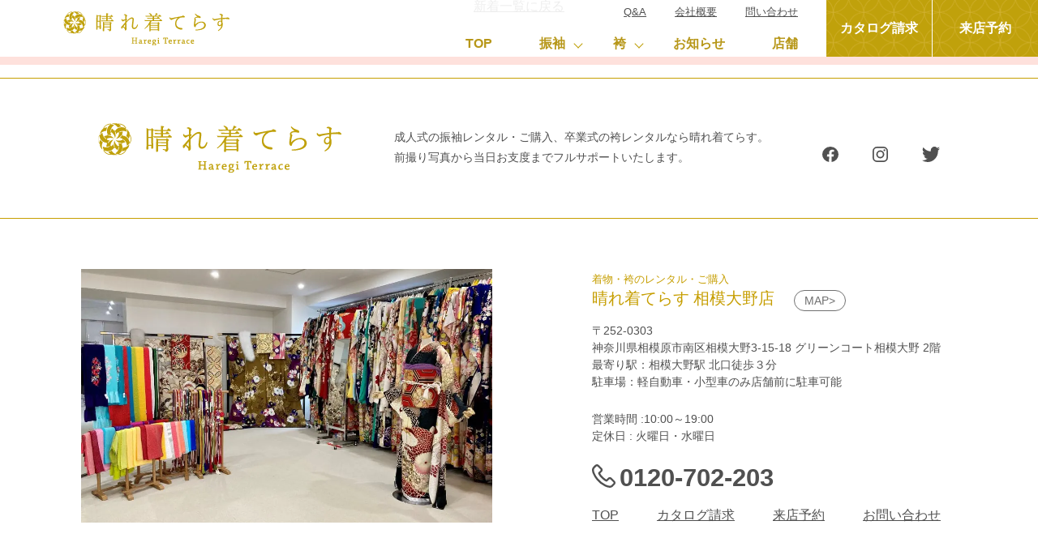

--- FILE ---
content_type: text/html; charset=UTF-8
request_url: https://haregi-terrace.com/%E7%B4%AB%E3%80%80%E7%9F%A2%E7%B5%A3%E3%81%AB%E8%8A%B1/
body_size: 10578
content:
<!doctype html>
<html lang="ja">
<head>
	<meta charset="UTF-8">
	<link rel="profile" href="https://gmpg.org/xfn/11">

    <meta http-equiv="X-UA-Compatible" content="IE=edge" />
    <meta name="viewport" content="width=device-width, initial-scale=1.0" />
	
	
		<!-- jquery -->
		<script src="https://ajax.googleapis.com/ajax/libs/jquery/3.5.1/jquery.min.js"></script>

		<!-- wow -->
		<script src="https://haregi-terrace.com/wp-content/themes/haregi-terrace/js/wow.min.js"></script>
		<link rel="stylesheet" href="https://haregi-terrace.com/wp-content/themes/haregi-terrace/css/animate.css" />

		<!-- original -->
		<link rel="stylesheet" href="https://haregi-terrace.com/wp-content/themes/haregi-terrace/css/style.css" />
	
	
			
	<title>紫　矢絣に花 &#8211; 晴れ着てらす</title>
<meta name='robots' content='max-image-preview:large' />
<link rel='dns-prefetch' href='//yubinbango.github.io' />
<link rel='dns-prefetch' href='//www.googletagmanager.com' />
<link rel='dns-prefetch' href='//b3406934.smushcdn.com' />
<link rel="alternate" type="application/rss+xml" title="晴れ着てらす &raquo; フィード" href="https://haregi-terrace.com/feed/" />
<link rel="alternate" type="application/rss+xml" title="晴れ着てらす &raquo; コメントフィード" href="https://haregi-terrace.com/comments/feed/" />
<link rel="alternate" type="application/rss+xml" title="晴れ着てらす &raquo; 紫　矢絣に花 のコメントのフィード" href="https://haregi-terrace.com/%e7%b4%ab%e3%80%80%e7%9f%a2%e7%b5%a3%e3%81%ab%e8%8a%b1/feed/" />
<link rel="alternate" title="oEmbed (JSON)" type="application/json+oembed" href="https://haregi-terrace.com/wp-json/oembed/1.0/embed?url=https%3A%2F%2Fharegi-terrace.com%2F%25e7%25b4%25ab%25e3%2580%2580%25e7%259f%25a2%25e7%25b5%25a3%25e3%2581%25ab%25e8%258a%25b1%2F" />
<link rel="alternate" title="oEmbed (XML)" type="text/xml+oembed" href="https://haregi-terrace.com/wp-json/oembed/1.0/embed?url=https%3A%2F%2Fharegi-terrace.com%2F%25e7%25b4%25ab%25e3%2580%2580%25e7%259f%25a2%25e7%25b5%25a3%25e3%2581%25ab%25e8%258a%25b1%2F&#038;format=xml" />
		<style>
			.lazyload,
			.lazyloading {
				max-width: 100%;
			}
		</style>
		<style id='wp-img-auto-sizes-contain-inline-css'>
img:is([sizes=auto i],[sizes^="auto," i]){contain-intrinsic-size:3000px 1500px}
/*# sourceURL=wp-img-auto-sizes-contain-inline-css */
</style>
<style id='wp-block-library-inline-css'>
:root{--wp-block-synced-color:#7a00df;--wp-block-synced-color--rgb:122,0,223;--wp-bound-block-color:var(--wp-block-synced-color);--wp-editor-canvas-background:#ddd;--wp-admin-theme-color:#007cba;--wp-admin-theme-color--rgb:0,124,186;--wp-admin-theme-color-darker-10:#006ba1;--wp-admin-theme-color-darker-10--rgb:0,107,160.5;--wp-admin-theme-color-darker-20:#005a87;--wp-admin-theme-color-darker-20--rgb:0,90,135;--wp-admin-border-width-focus:2px}@media (min-resolution:192dpi){:root{--wp-admin-border-width-focus:1.5px}}.wp-element-button{cursor:pointer}:root .has-very-light-gray-background-color{background-color:#eee}:root .has-very-dark-gray-background-color{background-color:#313131}:root .has-very-light-gray-color{color:#eee}:root .has-very-dark-gray-color{color:#313131}:root .has-vivid-green-cyan-to-vivid-cyan-blue-gradient-background{background:linear-gradient(135deg,#00d084,#0693e3)}:root .has-purple-crush-gradient-background{background:linear-gradient(135deg,#34e2e4,#4721fb 50%,#ab1dfe)}:root .has-hazy-dawn-gradient-background{background:linear-gradient(135deg,#faaca8,#dad0ec)}:root .has-subdued-olive-gradient-background{background:linear-gradient(135deg,#fafae1,#67a671)}:root .has-atomic-cream-gradient-background{background:linear-gradient(135deg,#fdd79a,#004a59)}:root .has-nightshade-gradient-background{background:linear-gradient(135deg,#330968,#31cdcf)}:root .has-midnight-gradient-background{background:linear-gradient(135deg,#020381,#2874fc)}:root{--wp--preset--font-size--normal:16px;--wp--preset--font-size--huge:42px}.has-regular-font-size{font-size:1em}.has-larger-font-size{font-size:2.625em}.has-normal-font-size{font-size:var(--wp--preset--font-size--normal)}.has-huge-font-size{font-size:var(--wp--preset--font-size--huge)}.has-text-align-center{text-align:center}.has-text-align-left{text-align:left}.has-text-align-right{text-align:right}.has-fit-text{white-space:nowrap!important}#end-resizable-editor-section{display:none}.aligncenter{clear:both}.items-justified-left{justify-content:flex-start}.items-justified-center{justify-content:center}.items-justified-right{justify-content:flex-end}.items-justified-space-between{justify-content:space-between}.screen-reader-text{border:0;clip-path:inset(50%);height:1px;margin:-1px;overflow:hidden;padding:0;position:absolute;width:1px;word-wrap:normal!important}.screen-reader-text:focus{background-color:#ddd;clip-path:none;color:#444;display:block;font-size:1em;height:auto;left:5px;line-height:normal;padding:15px 23px 14px;text-decoration:none;top:5px;width:auto;z-index:100000}html :where(.has-border-color){border-style:solid}html :where([style*=border-top-color]){border-top-style:solid}html :where([style*=border-right-color]){border-right-style:solid}html :where([style*=border-bottom-color]){border-bottom-style:solid}html :where([style*=border-left-color]){border-left-style:solid}html :where([style*=border-width]){border-style:solid}html :where([style*=border-top-width]){border-top-style:solid}html :where([style*=border-right-width]){border-right-style:solid}html :where([style*=border-bottom-width]){border-bottom-style:solid}html :where([style*=border-left-width]){border-left-style:solid}html :where(img[class*=wp-image-]){height:auto;max-width:100%}:where(figure){margin:0 0 1em}html :where(.is-position-sticky){--wp-admin--admin-bar--position-offset:var(--wp-admin--admin-bar--height,0px)}@media screen and (max-width:600px){html :where(.is-position-sticky){--wp-admin--admin-bar--position-offset:0px}}

/*# sourceURL=wp-block-library-inline-css */
</style><style id='global-styles-inline-css'>
:root{--wp--preset--aspect-ratio--square: 1;--wp--preset--aspect-ratio--4-3: 4/3;--wp--preset--aspect-ratio--3-4: 3/4;--wp--preset--aspect-ratio--3-2: 3/2;--wp--preset--aspect-ratio--2-3: 2/3;--wp--preset--aspect-ratio--16-9: 16/9;--wp--preset--aspect-ratio--9-16: 9/16;--wp--preset--color--black: #000000;--wp--preset--color--cyan-bluish-gray: #abb8c3;--wp--preset--color--white: #ffffff;--wp--preset--color--pale-pink: #f78da7;--wp--preset--color--vivid-red: #cf2e2e;--wp--preset--color--luminous-vivid-orange: #ff6900;--wp--preset--color--luminous-vivid-amber: #fcb900;--wp--preset--color--light-green-cyan: #7bdcb5;--wp--preset--color--vivid-green-cyan: #00d084;--wp--preset--color--pale-cyan-blue: #8ed1fc;--wp--preset--color--vivid-cyan-blue: #0693e3;--wp--preset--color--vivid-purple: #9b51e0;--wp--preset--gradient--vivid-cyan-blue-to-vivid-purple: linear-gradient(135deg,rgb(6,147,227) 0%,rgb(155,81,224) 100%);--wp--preset--gradient--light-green-cyan-to-vivid-green-cyan: linear-gradient(135deg,rgb(122,220,180) 0%,rgb(0,208,130) 100%);--wp--preset--gradient--luminous-vivid-amber-to-luminous-vivid-orange: linear-gradient(135deg,rgb(252,185,0) 0%,rgb(255,105,0) 100%);--wp--preset--gradient--luminous-vivid-orange-to-vivid-red: linear-gradient(135deg,rgb(255,105,0) 0%,rgb(207,46,46) 100%);--wp--preset--gradient--very-light-gray-to-cyan-bluish-gray: linear-gradient(135deg,rgb(238,238,238) 0%,rgb(169,184,195) 100%);--wp--preset--gradient--cool-to-warm-spectrum: linear-gradient(135deg,rgb(74,234,220) 0%,rgb(151,120,209) 20%,rgb(207,42,186) 40%,rgb(238,44,130) 60%,rgb(251,105,98) 80%,rgb(254,248,76) 100%);--wp--preset--gradient--blush-light-purple: linear-gradient(135deg,rgb(255,206,236) 0%,rgb(152,150,240) 100%);--wp--preset--gradient--blush-bordeaux: linear-gradient(135deg,rgb(254,205,165) 0%,rgb(254,45,45) 50%,rgb(107,0,62) 100%);--wp--preset--gradient--luminous-dusk: linear-gradient(135deg,rgb(255,203,112) 0%,rgb(199,81,192) 50%,rgb(65,88,208) 100%);--wp--preset--gradient--pale-ocean: linear-gradient(135deg,rgb(255,245,203) 0%,rgb(182,227,212) 50%,rgb(51,167,181) 100%);--wp--preset--gradient--electric-grass: linear-gradient(135deg,rgb(202,248,128) 0%,rgb(113,206,126) 100%);--wp--preset--gradient--midnight: linear-gradient(135deg,rgb(2,3,129) 0%,rgb(40,116,252) 100%);--wp--preset--font-size--small: 13px;--wp--preset--font-size--medium: 20px;--wp--preset--font-size--large: 36px;--wp--preset--font-size--x-large: 42px;--wp--preset--spacing--20: 0.44rem;--wp--preset--spacing--30: 0.67rem;--wp--preset--spacing--40: 1rem;--wp--preset--spacing--50: 1.5rem;--wp--preset--spacing--60: 2.25rem;--wp--preset--spacing--70: 3.38rem;--wp--preset--spacing--80: 5.06rem;--wp--preset--shadow--natural: 6px 6px 9px rgba(0, 0, 0, 0.2);--wp--preset--shadow--deep: 12px 12px 50px rgba(0, 0, 0, 0.4);--wp--preset--shadow--sharp: 6px 6px 0px rgba(0, 0, 0, 0.2);--wp--preset--shadow--outlined: 6px 6px 0px -3px rgb(255, 255, 255), 6px 6px rgb(0, 0, 0);--wp--preset--shadow--crisp: 6px 6px 0px rgb(0, 0, 0);}:where(.is-layout-flex){gap: 0.5em;}:where(.is-layout-grid){gap: 0.5em;}body .is-layout-flex{display: flex;}.is-layout-flex{flex-wrap: wrap;align-items: center;}.is-layout-flex > :is(*, div){margin: 0;}body .is-layout-grid{display: grid;}.is-layout-grid > :is(*, div){margin: 0;}:where(.wp-block-columns.is-layout-flex){gap: 2em;}:where(.wp-block-columns.is-layout-grid){gap: 2em;}:where(.wp-block-post-template.is-layout-flex){gap: 1.25em;}:where(.wp-block-post-template.is-layout-grid){gap: 1.25em;}.has-black-color{color: var(--wp--preset--color--black) !important;}.has-cyan-bluish-gray-color{color: var(--wp--preset--color--cyan-bluish-gray) !important;}.has-white-color{color: var(--wp--preset--color--white) !important;}.has-pale-pink-color{color: var(--wp--preset--color--pale-pink) !important;}.has-vivid-red-color{color: var(--wp--preset--color--vivid-red) !important;}.has-luminous-vivid-orange-color{color: var(--wp--preset--color--luminous-vivid-orange) !important;}.has-luminous-vivid-amber-color{color: var(--wp--preset--color--luminous-vivid-amber) !important;}.has-light-green-cyan-color{color: var(--wp--preset--color--light-green-cyan) !important;}.has-vivid-green-cyan-color{color: var(--wp--preset--color--vivid-green-cyan) !important;}.has-pale-cyan-blue-color{color: var(--wp--preset--color--pale-cyan-blue) !important;}.has-vivid-cyan-blue-color{color: var(--wp--preset--color--vivid-cyan-blue) !important;}.has-vivid-purple-color{color: var(--wp--preset--color--vivid-purple) !important;}.has-black-background-color{background-color: var(--wp--preset--color--black) !important;}.has-cyan-bluish-gray-background-color{background-color: var(--wp--preset--color--cyan-bluish-gray) !important;}.has-white-background-color{background-color: var(--wp--preset--color--white) !important;}.has-pale-pink-background-color{background-color: var(--wp--preset--color--pale-pink) !important;}.has-vivid-red-background-color{background-color: var(--wp--preset--color--vivid-red) !important;}.has-luminous-vivid-orange-background-color{background-color: var(--wp--preset--color--luminous-vivid-orange) !important;}.has-luminous-vivid-amber-background-color{background-color: var(--wp--preset--color--luminous-vivid-amber) !important;}.has-light-green-cyan-background-color{background-color: var(--wp--preset--color--light-green-cyan) !important;}.has-vivid-green-cyan-background-color{background-color: var(--wp--preset--color--vivid-green-cyan) !important;}.has-pale-cyan-blue-background-color{background-color: var(--wp--preset--color--pale-cyan-blue) !important;}.has-vivid-cyan-blue-background-color{background-color: var(--wp--preset--color--vivid-cyan-blue) !important;}.has-vivid-purple-background-color{background-color: var(--wp--preset--color--vivid-purple) !important;}.has-black-border-color{border-color: var(--wp--preset--color--black) !important;}.has-cyan-bluish-gray-border-color{border-color: var(--wp--preset--color--cyan-bluish-gray) !important;}.has-white-border-color{border-color: var(--wp--preset--color--white) !important;}.has-pale-pink-border-color{border-color: var(--wp--preset--color--pale-pink) !important;}.has-vivid-red-border-color{border-color: var(--wp--preset--color--vivid-red) !important;}.has-luminous-vivid-orange-border-color{border-color: var(--wp--preset--color--luminous-vivid-orange) !important;}.has-luminous-vivid-amber-border-color{border-color: var(--wp--preset--color--luminous-vivid-amber) !important;}.has-light-green-cyan-border-color{border-color: var(--wp--preset--color--light-green-cyan) !important;}.has-vivid-green-cyan-border-color{border-color: var(--wp--preset--color--vivid-green-cyan) !important;}.has-pale-cyan-blue-border-color{border-color: var(--wp--preset--color--pale-cyan-blue) !important;}.has-vivid-cyan-blue-border-color{border-color: var(--wp--preset--color--vivid-cyan-blue) !important;}.has-vivid-purple-border-color{border-color: var(--wp--preset--color--vivid-purple) !important;}.has-vivid-cyan-blue-to-vivid-purple-gradient-background{background: var(--wp--preset--gradient--vivid-cyan-blue-to-vivid-purple) !important;}.has-light-green-cyan-to-vivid-green-cyan-gradient-background{background: var(--wp--preset--gradient--light-green-cyan-to-vivid-green-cyan) !important;}.has-luminous-vivid-amber-to-luminous-vivid-orange-gradient-background{background: var(--wp--preset--gradient--luminous-vivid-amber-to-luminous-vivid-orange) !important;}.has-luminous-vivid-orange-to-vivid-red-gradient-background{background: var(--wp--preset--gradient--luminous-vivid-orange-to-vivid-red) !important;}.has-very-light-gray-to-cyan-bluish-gray-gradient-background{background: var(--wp--preset--gradient--very-light-gray-to-cyan-bluish-gray) !important;}.has-cool-to-warm-spectrum-gradient-background{background: var(--wp--preset--gradient--cool-to-warm-spectrum) !important;}.has-blush-light-purple-gradient-background{background: var(--wp--preset--gradient--blush-light-purple) !important;}.has-blush-bordeaux-gradient-background{background: var(--wp--preset--gradient--blush-bordeaux) !important;}.has-luminous-dusk-gradient-background{background: var(--wp--preset--gradient--luminous-dusk) !important;}.has-pale-ocean-gradient-background{background: var(--wp--preset--gradient--pale-ocean) !important;}.has-electric-grass-gradient-background{background: var(--wp--preset--gradient--electric-grass) !important;}.has-midnight-gradient-background{background: var(--wp--preset--gradient--midnight) !important;}.has-small-font-size{font-size: var(--wp--preset--font-size--small) !important;}.has-medium-font-size{font-size: var(--wp--preset--font-size--medium) !important;}.has-large-font-size{font-size: var(--wp--preset--font-size--large) !important;}.has-x-large-font-size{font-size: var(--wp--preset--font-size--x-large) !important;}
/*# sourceURL=global-styles-inline-css */
</style>

<style id='classic-theme-styles-inline-css'>
/*! This file is auto-generated */
.wp-block-button__link{color:#fff;background-color:#32373c;border-radius:9999px;box-shadow:none;text-decoration:none;padding:calc(.667em + 2px) calc(1.333em + 2px);font-size:1.125em}.wp-block-file__button{background:#32373c;color:#fff;text-decoration:none}
/*# sourceURL=/wp-includes/css/classic-themes.min.css */
</style>
<link rel='stylesheet' id='wphb-1-css' href='https://haregi-terrace.com/wp-content/uploads/hummingbird-assets/25b1cd504db814fc0a62976ea03dd061.css' media='all' />
<link rel='stylesheet' id='haregi-terrace-style-css' href='https://haregi-terrace.com/wp-content/uploads/hummingbird-assets/f411326c38a35a2e253d4b3c1f8d5b6c.css' media='all' />
<script src="https://haregi-terrace.com/wp-includes/js/jquery/jquery.min.js" id="jquery-core-js"></script>
<script src="https://haregi-terrace.com/wp-includes/js/jquery/jquery-migrate.min.js" id="jquery-migrate-js"></script>

<!-- Site Kit によって追加された Google タグ（gtag.js）スニペット -->
<!-- Google アナリティクス スニペット (Site Kit が追加) -->
<script src="https://www.googletagmanager.com/gtag/js?id=G-SBT5D2HPBW" id="google_gtagjs-js" async></script>
<script id="google_gtagjs-js-after">
window.dataLayer = window.dataLayer || [];function gtag(){dataLayer.push(arguments);}
gtag("set","linker",{"domains":["haregi-terrace.com"]});
gtag("js", new Date());
gtag("set", "developer_id.dZTNiMT", true);
gtag("config", "G-SBT5D2HPBW");
//# sourceURL=google_gtagjs-js-after
</script>
<link rel="https://api.w.org/" href="https://haregi-terrace.com/wp-json/" /><link rel="alternate" title="JSON" type="application/json" href="https://haregi-terrace.com/wp-json/wp/v2/posts/1045" /><link rel="EditURI" type="application/rsd+xml" title="RSD" href="https://haregi-terrace.com/xmlrpc.php?rsd" />
<link rel="canonical" href="https://haregi-terrace.com/%e7%b4%ab%e3%80%80%e7%9f%a2%e7%b5%a3%e3%81%ab%e8%8a%b1/" />
<link rel='shortlink' href='https://haregi-terrace.com/?p=1045' />
<meta name="generator" content="Site Kit by Google 1.170.0" />		<script>
			document.documentElement.className = document.documentElement.className.replace('no-js', 'js');
		</script>
				<style>
			.no-js img.lazyload {
				display: none;
			}

			figure.wp-block-image img.lazyloading {
				min-width: 150px;
			}

			.lazyload,
			.lazyloading {
				--smush-placeholder-width: 100px;
				--smush-placeholder-aspect-ratio: 1/1;
				width: var(--smush-image-width, var(--smush-placeholder-width)) !important;
				aspect-ratio: var(--smush-image-aspect-ratio, var(--smush-placeholder-aspect-ratio)) !important;
			}

						.lazyload, .lazyloading {
				opacity: 0;
			}

			.lazyloaded {
				opacity: 1;
				transition: opacity 400ms;
				transition-delay: 0ms;
			}

					</style>
		<style>.recentcomments a{display:inline !important;padding:0 !important;margin:0 !important;}</style><!-- SEO meta tags powered by SmartCrawl https://wpmudev.com/project/smartcrawl-wordpress-seo/ -->
<!-- /SEO -->

<!-- Google タグ マネージャー スニペット (Site Kit が追加) -->
<script>
			( function( w, d, s, l, i ) {
				w[l] = w[l] || [];
				w[l].push( {'gtm.start': new Date().getTime(), event: 'gtm.js'} );
				var f = d.getElementsByTagName( s )[0],
					j = d.createElement( s ), dl = l != 'dataLayer' ? '&l=' + l : '';
				j.async = true;
				j.src = 'https://www.googletagmanager.com/gtm.js?id=' + i + dl;
				f.parentNode.insertBefore( j, f );
			} )( window, document, 'script', 'dataLayer', 'GTM-5HVG6S7' );
			
</script>

<!-- (ここまで) Google タグ マネージャー スニペット (Site Kit が追加) -->
<link rel="icon" href="https://b3406934.smushcdn.com/3406934/wp-content/uploads/2021/03/cropped-image-32x32.png?lossy=1&strip=1&webp=1" sizes="32x32" />
<link rel="icon" href="https://b3406934.smushcdn.com/3406934/wp-content/uploads/2021/03/cropped-image-192x192.png?lossy=1&strip=1&webp=1" sizes="192x192" />
<link rel="apple-touch-icon" href="https://b3406934.smushcdn.com/3406934/wp-content/uploads/2021/03/cropped-image-180x180.png?lossy=1&strip=1&webp=1" />
<meta name="msapplication-TileImage" content="https://haregi-terrace.com/wp-content/uploads/2021/03/cropped-image-270x270.png" />
		<style id="wp-custom-css">
			.news-content-item img {
    height: auto;
}

.ib-forminator-area {
	width: 90%;
	max-width: 500px;
	margin-left: auto;
  margin-right: auto;
	margin-top: 20px;
}

.forminator-button.forminator-button-submit:after{
	display: none !important;
}

@media screen and (max-width: 767px) {
.forminator-select {
	width: 100px !important;
	margin-right: 10px;
}
	.forminator-date-select .forminator-row {
		display: flex;
	}
	.forminator-select-dropdown {
		width: 100px;
	}
}

/* FORM 必須 
=============================*/ 
.forminator-required::after {
  content: '(必須)';
  color: #ba0112;
  margin-left: 0px;
  font-size: 12px;
}

/* TIME PICKER
 * ====================== */
.forminator-timepicker .forminator-row {
	display: flex;
}

.forminator-timepicker .forminator-row .forminator-col {
	width: 100px;
	margin: 0 1px;
}

/* CALENDAR
 * ========================== */
.enabledDate {
	background-color: #79BB43;
}

.ui-datepicker-unselectable {
	background-color: #E6E6E6;
}


/* FORM BASICS 
 * =========================== */
.txt-strong {
	font-weight: 900;
	padding-top: 10px;
}

.privacy_box .in_box {
  width: 740px;
  max-width: 100%;
  border: 1px solid #ccc;
  overflow-y: scroll;
  background: #fff;
  height: 11em;
  padding: 20px 20px 5px;
  margin: 0 auto 15px;
  font-size: 14px;
  box-sizing: border-box;
}

.privacy_box li {
	list-style: none;
}

/* FORM ADDRESS Reverse order
============================ */
/*
.forminator-field-address {
	display: flex;
  flex-direction: column-reverse;
}
*/

.forminator-field-address {
display: flex;
flex-direction: column-reverse;
}
.forminator-field-address .forminator-row:nth-child(2) {
    flex-direction: column-reverse;
}

#address-1-zip .forminator-input  {
	width: 100px !important;
}

/* HORIZONTAL LINE */
.form-line {
	border-top: #CCC 1px solid;
}

.form-line label {
	display: none !important;
}
		</style>
		  <script src="https://plugin-api-4.nytroseo.com/api/site/f9eeaac6-b3aa-457e-8225-7de93a79b51e/nytroseo.min.js" ></script>
</head>


	<body>

    <header class="header2">
      <div class="header-inner2">
        <h1 class="header-logo">
          <a href="https://haregi-terrace.com/"><img data-src="https://haregi-terrace.com/wp-content/themes/haregi-terrace/img/logo.svg" alt="" src="[data-uri]" class="lazyload" /></a>
        </h1>

        <nav class="header-nav-container">
          <ul class="header-nav-list-upper">
            <li>
              <a href="https://haregi-terrace.com/faq">Q&A</a>
            </li>
            <li>
              <a href="https://haregi-terrace.com/company">会社概要</a>
            </li>
            <li>
              <a href="https://haregi-terrace.com/inquiry">問い合わせ</a>
            </li>
          </ul>
          <ul id="is-sub-menu" class="header-nav-list-lower">
            <li>
              <a href="https://haregi-terrace.com/">TOP</a>
            </li>

            <li>
              <a class="sub-menu-title">振袖</a>

              <div class="sub-menu-list">
                <div class="sub-menu-container">
                  <ul class="sub-menu-item">
                    <li><a href="https://haregi-terrace.com/furisode_products">振袖コレクション</a></li>
                    <li><a href="https://haregi-terrace.com/furisode_plans">振袖プラン</a></li>
                  </ul>
                </div>
              </div>
            </li>
            <li>
              <a class="sub-menu-title">袴</a>

              <div class="sub-menu-list">
                <div class="sub-menu-container">
                  <ul class="sub-menu-item">
                    <li><a href="https://haregi-terrace.com/hakama_products">袴コレクション</a></li>
                    <li><a href="https://haregi-terrace.com/hakama_plans">袴プラン</a></li>
                  </ul>
                </div>
              </div>
            </li>

            <li>
              <a href="https://haregi-terrace.com/news">お知らせ</a>
            </li>
            <li>
              <a href="#footer">店舗</a>
            </li>
          </ul>
        </nav>
        <div class="header-nav-box">
          <ul class="header-nav-box-list">
            <li class="header-box-item">
              <a href="https://haregi-terrace.com/catalog" class="header-box-item-link2">カタログ請求</a>
            </li>
            <li class="header-box-item">
              <a href="https://haregi-terrace.com/reserve" class="header-box-item-link2">来店予約</a>
            </li>
          </ul>
        </div>

        <div class="header-nav-sp">
          <ul class="header-nav-sp-list">
            <li class="header-nav-sp-item">
              <ul class="header-nav-sp-box-list">
                <li class="header-nav-sp-box-item">
                  <a href="https://haregi-terrace.com/catalog" class="header-nav-sp-box-item-link">カタログ<br />請求</a>
                </li>
                <li class="header-nav-sp-box-item">
                  <a href="https://haregi-terrace.com/reserve" class="header-nav-sp-box-item-link">来店予約</a>
                </li>
              </ul>
            </li>
            <li class="header-nav-sp-item switch">
              <a class="switch-link">
                <span class="switch-line switch-line-top"></span>
                <span class="switch-line switch-line-center"></span>
                <span class="switch-line switch-line-bottom"></span>
              </a>
            </li>
          </ul>
        </div>
      </div>
    </header>

    <div class="sp-menu">
      <a class="close" href="#"></a>
      <div class="sp-menu-container">
        <ul class="sp-menu-box-list">
          <li class="sp-menu-box-item">
            <a href="https://haregi-terrace.com/catalog" class="sp-menu-box-link">カタログ請求</a>
          </li>
          <li class="sp-menu-box-item">
            <a href="https://haregi-terrace.com/reserve" class="sp-menu-box-link">来店予約</a>
          </li>
        </ul>

        <ul class="sp-menu-nav-list">
			<li class="sp-menu-link-item sp-menu-top-item">
				<ul class="page-list">
					<li class="page-link sp_top_link">
						<a href="https://haregi-terrace.com/">TOP</a>
					</li>
				</ul>
			</li>
          <li class="sp-menu-nav-item">
            <ul class="kimono-list">
              <li class="kimono-title">振袖</li>
              <li class="kimono-link">
				<a href="https://haregi-terrace.com/furisode_products">振袖コレクション</a>
              </li>
              <li class="kimono-link">
                <a href="https://haregi-terrace.com/hakama_plans">振袖プラン</a>
              </li>
            </ul>
          </li>
          <li class="sp-menu-nav-item">
            <ul class="kimono-list">
              <li class="kimono-title">袴</li>
              <li class="kimono-link">
                <a href="https://haregi-terrace.com/hakama_products">袴コレクション</a>
              </li>
              <li class="kimono-link plusBorder">
                <a href="https://haregi-terrace.com/hakama_plans">袴プラン</a>
              </li>
            </ul>
          </li>
          <li class="sp-menu-link-item">
            <ul class="page-list">
              <li class="page-link">
				<a href="https://haregi-terrace.com/news">お知らせ</a>
              </li>
              <li class="page-link">
                <a href="#footer">店舗</a>
              </li>
            </ul>
          </li>
        </ul>
        <ul class="sp-menu-common-list">
          <li class="sp-menu-common-item">
            <a href="https://haregi-terrace.com/faq">Q&A</a>
          </li>
          <li class="sp-menu-common-item">
            <a href="https://haregi-terrace.com/company">会社概要</a>
          </li>
          <li class="sp-menu-common-item">
            <a href="https://haregi-terrace.com/inquiry">問い合わせ</a>
          </li>
        </ul>
        <div class="sns-container">
          <ul class="sns-list">
            <li class="sns-list-item">
              <a href="" class="sns-list-item-link">
                <svg
                  xmlns="http://www.w3.org/2000/svg"
                  width="19.216"
                  height="19.113"
                  viewBox="0 0 19.216 19.113"
                >
                  <path
                    class="sns-icon"
                    d="M-1787.658-760.818a9.608,9.608,0,0,0-9.7,9.519,9.61,9.61,0,0,0,8.019,9.566l.062-6.714-2.439-.022.026-2.777,2.439.023.02-2.117a3.391,3.391,0,0,1,3.664-3.7,14.791,14.791,0,0,1,2.149.208l-.022,2.365-1.212-.011a1.389,1.389,0,0,0-1.58,1.486l-.017,1.8,2.665.025-.451,2.773-2.239-.021-.062,6.714a9.61,9.61,0,0,0,8.194-9.416A9.608,9.608,0,0,0-1787.658-760.818Z"
                    transform="translate(1797.355 760.818)"
                  />
                </svg>
              </a>
            </li>
            <li class="sns-list-item">
              <a href="https://www.instagram.com/haregiterrace" class="sns-list-item-link">
                <svg
                  xmlns="http://www.w3.org/2000/svg"
                  width="19.11"
                  height="19.11"
                  viewBox="0 0 19.11 19.11"
                >
                  <g transform="translate(-2895.529 -1765.285)">
                    <path
                      class="sns-icon"
                      d="M2909.052,1784.4h-7.935a5.594,5.594,0,0,1-5.588-5.588v-7.936a5.594,5.594,0,0,1,5.588-5.587h7.935a5.593,5.593,0,0,1,5.587,5.587v7.936A5.593,5.593,0,0,1,2909.052,1784.4Zm-7.935-17.329a3.811,3.811,0,0,0-3.806,3.806v7.936a3.81,3.81,0,0,0,3.806,3.806h7.935a3.81,3.81,0,0,0,3.806-3.806v-7.936a3.811,3.811,0,0,0-3.806-3.806Z"
                      transform="translate(0 0)"
                    />
                    <circle
                      class="sns-icon"
                      cx="1.178"
                      cy="1.178"
                      r="1.178"
                      transform="translate(2909.02 1768.557)"
                    />
                    <path
                      class="sns-icon"
                      d="M2905.084,1779.828a4.988,4.988,0,1,1,4.988-4.989A4.995,4.995,0,0,1,2905.084,1779.828Zm0-8.178a3.189,3.189,0,1,0,3.189,3.189A3.193,3.193,0,0,0,2905.084,1771.65Z"
                    />
                  </g>
                </svg>
              </a>
            </li>
            <li class="sns-list-item">
              <a href="https://twitter.com/haregiterrace" class="sns-list-item-link">
                <svg
                  xmlns="http://www.w3.org/2000/svg"
                  width="22.763"
                  height="18.5"
                  viewBox="0 0 22.763 18.5"
                >
                  <path
                    class="sns-icon"
                    d="M82.159,116.911a13.2,13.2,0,0,0,13.288-13.288c0-.2,0-.4-.013-.6a9.5,9.5,0,0,0,2.33-2.418,9.322,9.322,0,0,1-2.682.735,4.686,4.686,0,0,0,2.054-2.583,9.36,9.36,0,0,1-2.965,1.134,4.674,4.674,0,0,0-7.959,4.259,13.259,13.259,0,0,1-9.626-4.879A4.674,4.674,0,0,0,78.03,105.5a4.636,4.636,0,0,1-2.115-.584c0,.019,0,.039,0,.06a4.672,4.672,0,0,0,3.747,4.579,4.663,4.663,0,0,1-2.109.08,4.676,4.676,0,0,0,4.363,3.244,9.372,9.372,0,0,1-5.8,2A9.5,9.5,0,0,1,75,114.813a13.222,13.222,0,0,0,7.159,2.1"
                    transform="translate(-75 -98.411)"
                  />
                </svg>
              </a>
            </li>
          </ul>
        </div>
      </div>
    </div>
    <!-- /.header2 -->

		
		
		<div class="news-content-footer">
<ul class="news-content-pager">
<li><a href="/news" class="backToNews">新着一覧に戻る</a></li>
</ul>
</div>


    <footer id="footer" class="footer">
      <div class="footer-top">
        <div class="footer-top-inner">
          <ul class="footer-top-list">
            <li class="footer-top-list-item">
              <img data-src="https://haregi-terrace.com/wp-content/themes/haregi-terrace/img/logo.svg" alt="晴れ着てらす" src="[data-uri]" class="lazyload" />
            </li>
            <li class="footer-top-list-item">
              <p>成人式の振袖レンタル・ご購入、卒業式の袴レンタルなら晴れ着てらす。<br />前撮り写真から当日お支度までフルサポートいたします。</p>
            </li>
            <li class="footer-top-list-item">
              <ul class="sns-list">
                <li class="sns-list-item">
                  <a href="https://www.facebook.com/晴れ着てらす-104704931770865" class="sns-list-item-link">
                    <svg
                      xmlns="http://www.w3.org/2000/svg"
                      width="19.216"
                      height="19.113"
                      viewBox="0 0 19.216 19.113"
                    >
                      <path
                        class="sns-icon"
                        d="M-1787.658-760.818a9.608,9.608,0,0,0-9.7,9.519,9.61,9.61,0,0,0,8.019,9.566l.062-6.714-2.439-.022.026-2.777,2.439.023.02-2.117a3.391,3.391,0,0,1,3.664-3.7,14.791,14.791,0,0,1,2.149.208l-.022,2.365-1.212-.011a1.389,1.389,0,0,0-1.58,1.486l-.017,1.8,2.665.025-.451,2.773-2.239-.021-.062,6.714a9.61,9.61,0,0,0,8.194-9.416A9.608,9.608,0,0,0-1787.658-760.818Z"
                        transform="translate(1797.355 760.818)"
                      />
                    </svg>
                  </a>
                </li>
                <li class="sns-list-item">
                  <a href="https://www.instagram.com/haregiterrace" class="sns-list-item-link" target="_blank">
                    <svg
                      xmlns="http://www.w3.org/2000/svg"
                      width="19.11"
                      height="19.11"
                      viewBox="0 0 19.11 19.11"
                    >
                      <g transform="translate(-2895.529 -1765.285)">
                        <path
                          class="sns-icon"
                          d="M2909.052,1784.4h-7.935a5.594,5.594,0,0,1-5.588-5.588v-7.936a5.594,5.594,0,0,1,5.588-5.587h7.935a5.593,5.593,0,0,1,5.587,5.587v7.936A5.593,5.593,0,0,1,2909.052,1784.4Zm-7.935-17.329a3.811,3.811,0,0,0-3.806,3.806v7.936a3.81,3.81,0,0,0,3.806,3.806h7.935a3.81,3.81,0,0,0,3.806-3.806v-7.936a3.811,3.811,0,0,0-3.806-3.806Z"
                          transform="translate(0 0)"
                        />
                        <circle
                          class="sns-icon"
                          cx="1.178"
                          cy="1.178"
                          r="1.178"
                          transform="translate(2909.02 1768.557)"
                        />
                        <path
                          class="sns-icon"
                          d="M2905.084,1779.828a4.988,4.988,0,1,1,4.988-4.989A4.995,4.995,0,0,1,2905.084,1779.828Zm0-8.178a3.189,3.189,0,1,0,3.189,3.189A3.193,3.193,0,0,0,2905.084,1771.65Z"
                        />
                      </g>
                    </svg>
                  </a>
                </li>
                <li class="sns-list-item">
                  <a href="https://twitter.com/haregiterrace" class="sns-list-item-link" target="_blank">
                    <svg
                      xmlns="http://www.w3.org/2000/svg"
                      width="22.763"
                      height="18.5"
                      viewBox="0 0 22.763 18.5"
                    >
                      <path
                        class="sns-icon"
                        d="M82.159,116.911a13.2,13.2,0,0,0,13.288-13.288c0-.2,0-.4-.013-.6a9.5,9.5,0,0,0,2.33-2.418,9.322,9.322,0,0,1-2.682.735,4.686,4.686,0,0,0,2.054-2.583,9.36,9.36,0,0,1-2.965,1.134,4.674,4.674,0,0,0-7.959,4.259,13.259,13.259,0,0,1-9.626-4.879A4.674,4.674,0,0,0,78.03,105.5a4.636,4.636,0,0,1-2.115-.584c0,.019,0,.039,0,.06a4.672,4.672,0,0,0,3.747,4.579,4.663,4.663,0,0,1-2.109.08,4.676,4.676,0,0,0,4.363,3.244,9.372,9.372,0,0,1-5.8,2A9.5,9.5,0,0,1,75,114.813a13.222,13.222,0,0,0,7.159,2.1"
                        transform="translate(-75 -98.411)"
                      />
                    </svg>
                  </a>
                </li>
              </ul>
            </li>
          </ul>
        </div>
      </div>
      <!-- /.footer-top -->

      <div class="footer-middle">
        <ul class="footer-middle-list">
          <li class="footer-middle-item">
<div class="footer-middle-item-img"><img data-src="https://b3406934.smushcdn.com/3406934/wp-content/uploads/2021/05/haregi1.jpg?lossy=1&strip=1&webp=1" alt="" data-srcset="https://b3406934.smushcdn.com/3406934/wp-content/uploads/2021/05/haregi1.jpg?lossy=1&amp;strip=1&amp;webp=1 1000w, https://b3406934.smushcdn.com/3406934/wp-content/uploads/2021/05/haregi1-300x225.jpg?lossy=1&amp;strip=1&amp;webp=1 300w, https://b3406934.smushcdn.com/3406934/wp-content/uploads/2021/05/haregi1-768x576.jpg?lossy=1&amp;strip=1&amp;webp=1 768w, https://b3406934.smushcdn.com/3406934/wp-content/uploads/2021/05/haregi1.jpg?size=128x96&amp;lossy=1&amp;strip=1&amp;webp=1 128w, https://b3406934.smushcdn.com/3406934/wp-content/uploads/2021/05/haregi1.jpg?size=384x288&amp;lossy=1&amp;strip=1&amp;webp=1 384w, https://b3406934.smushcdn.com/3406934/wp-content/uploads/2021/05/haregi1.jpg?size=512x384&amp;lossy=1&amp;strip=1&amp;webp=1 512w, https://b3406934.smushcdn.com/3406934/wp-content/uploads/2021/05/haregi1.jpg?size=640x480&amp;lossy=1&amp;strip=1&amp;webp=1 640w" data-sizes="(max-width: 1000px) 100vw, 1000px" src="[data-uri]" class="lazyload" style="--smush-placeholder-width: 1000px; --smush-placeholder-aspect-ratio: 1000/750;" /></div>            <div class="footer-middle-item-body">
              <div class="footer-middle-item-title">
                <span>着物・袴のレンタル・ご購入</span>
                <div class="map-container">
                  <p>晴れ着てらす 相模大野店</p>
                  <!-- <a href="https://goo.gl/maps/PGd3ajFfMi9zCmud9" class="map">MAP&#62;</a> -->
					<a href="https://www.google.com/maps/place/%E6%99%B4%E3%82%8C%E7%9D%80%E3%81%A6%E3%82%89%E3%81%99+%E7%9B%B8%E6%A8%A1%E5%A4%A7%E9%87%8E%E5%BA%97/@35.5327679,139.4359613,15z/data=!4m5!3m4!1s0x0:0xd5cfdbc69f3bae75!8m2!3d35.5327953!4d139.436013" class="map">MAP&#62;</a>
                </div>
              </div>
              <div class="footer-middle-item-address">
                <p>〒252-0303 <br />神奈川県相模原市南区相模大野3-15-18 グリーンコート相模大野 2階<br>最寄り駅：相模大野駅 北口徒歩３分<br>駐車場：軽自動車・小型車のみ店舗前に駐車可能</p>
              </div>
              <div class="footer-middle-item-time">
                <p>営業時間 :10:00～19:00 <br />定休日 : 火曜日・水曜日</p>
              </div>
              <div class="footer-middle-item-tel">
                <div class="tel-icon-container">
                  <svg
                    xmlns="http://www.w3.org/2000/svg"
                    viewBox="0 0 29.056 29.159"
                  >
                    <g transform="translate(-10.177 -23.188)">
                      <path
                        class="tel-icon"
                        d="M46.056,36.96l-3.5-3.5a3.321,3.321,0,0,0-2.412-1.094,3.435,3.435,0,0,0-2.433,1.086l-1.824,1.824-.262-.132a6.571,6.571,0,0,1-.6-.324,21.6,21.6,0,0,1-5.157-4.7A12.861,12.861,0,0,1,28.3,27.708c.462-.432.9-.874,1.309-1.3.174-.177.356-.359.532-.535a3.263,3.263,0,0,0,0-4.913l-1.739-1.739c-.2-.2-.385-.388-.58-.591l-.009-.009c-.379-.391-.788-.806-1.2-1.186a3.4,3.4,0,0,0-2.4-1.038A3.5,3.5,0,0,0,21.8,17.444L19.6,19.636a4.942,4.942,0,0,0-1.489,3.183,11.243,11.243,0,0,0,.841,4.88,27.593,27.593,0,0,0,4.933,8.24h0a30.415,30.415,0,0,0,10.1,7.913l0,0a16.016,16.016,0,0,0,5.742,1.692h.026c.129.006.262.012.4.012A5.084,5.084,0,0,0,44.1,43.867c.018-.021.041-.044.065-.076a13.333,13.333,0,0,1,.988-1.024l.082-.079c.335-.321.6-.585.835-.83A3.53,3.53,0,0,0,47.144,39.4,3.428,3.428,0,0,0,46.056,36.96ZM20.542,23.025h0a2.571,2.571,0,0,1,.783-1.674l2.168-2.168a1.084,1.084,0,0,1,.721-.353,1.042,1.042,0,0,1,.691.356l.018.018c.329.306.647.63.983.971l.153.156c.1.1.2.206.306.312s.2.2.3.306l1.744,1.744a1.177,1.177,0,0,1,.4.735,1.177,1.177,0,0,1-.4.735c-.091.091-.182.182-.274.277s-.179.182-.271.274l-.124.124c-.491.5-.959.968-1.462,1.418l-.05.05a1.642,1.642,0,0,0-.415,1.809c.006.021.012.035.018.053l.012.029a14.3,14.3,0,0,0,2.118,3.451l0,0a23.858,23.858,0,0,0,5.742,5.23,6.427,6.427,0,0,0,.688.379c.041.021.085.041.126.065l0,0a6.569,6.569,0,0,1,.6.324l.053.029.053.029a1.737,1.737,0,0,0,.794.2,1.688,1.688,0,0,0,1.224-.544l2.183-2.183a1.1,1.1,0,0,1,.712-.371,1,1,0,0,1,.665.359l.006.006L44.335,38.7a.918.918,0,0,1-.024,1.494l-.006.006c-.247.265-.509.518-.756.756l-.071.068a16.271,16.271,0,0,0-1.18,1.23,2.689,2.689,0,0,1-2.127.891c-.082,0-.177-.006-.271-.012a13.593,13.593,0,0,1-4.845-1.456,27.9,27.9,0,0,1-9.29-7.278,25.513,25.513,0,0,1-4.524-7.528,8.989,8.989,0,0,1-.7-3.842Z"
                        transform="translate(-7.911 6.788)"
                      />
                    </g>
                  </svg>
                </div>
                <a href="tel:0120-702-203">0120-702-203</a>
              </div>
              <ul class="footer-middle-item-link">
				<li>
                  <a href="https://haregi-terrace.com/">TOP</a>
                </li>
                <li>
                  <a href="https://haregi-terrace.com/catalog">カタログ請求</a>
                </li>
                <li>
                  <a href="https://haregi-terrace.com/reserve">来店予約</a>
                </li>
                <li>
                  <a href="https://haregi-terrace.com/inquiry">お問い合わせ</a>
                </li>
              </ul>
            </div>
          </li>
<!--           <li class="footer-middle-item-separator">
            <p>姉妹ブランドのご紹介</p>
          </li>
          <li class="footer-middle-item">
<div class="footer-middle-item-img"><img data-src="https://b3406934.smushcdn.com/3406934/wp-content/uploads/2021/03/obiterasu-1.jpg?lossy=1&strip=1&webp=1" alt="" data-srcset="https://b3406934.smushcdn.com/3406934/wp-content/uploads/2021/03/obiterasu-1.jpg?lossy=1&amp;strip=1&amp;webp=1 507w, https://b3406934.smushcdn.com/3406934/wp-content/uploads/2021/03/obiterasu-1-300x185.jpg?lossy=1&amp;strip=1&amp;webp=1 300w, https://b3406934.smushcdn.com/3406934/wp-content/uploads/2021/03/obiterasu-1.jpg?size=128x79&amp;lossy=1&amp;strip=1&amp;webp=1 128w, https://b3406934.smushcdn.com/3406934/wp-content/uploads/2021/03/obiterasu-1.jpg?size=384x237&amp;lossy=1&amp;strip=1&amp;webp=1 384w" data-sizes="(max-width: 507px) 100vw, 507px" src="[data-uri]" class="lazyload" style="--smush-placeholder-width: 507px; --smush-placeholder-aspect-ratio: 507/313;" /></div>            <div class="footer-middle-item-body">
              <div class="footer-middle-item-title">
                <span>帯のご購入</span>
                <div class="map-container">
                  <p>帯てらす 横浜高島屋</p>
                  <a href="https://goo.gl/maps/fWzR3sAaxdcYarkb8" class="map">MAP&#62;</a>
                </div>
              </div>
              <div class="footer-middle-item-address">
                <p>〒220-8601<br />神奈川県横浜市西区南幸１丁目6-31</p>
              </div>
              <div class="footer-middle-item-time">
                <p>営業時間 :10:00～20:00 <br /></p>
              </div>
              <div class="footer-middle-item-tel">
                <div class="tel-icon-container">
                  <svg
                    xmlns="http://www.w3.org/2000/svg"
                    viewBox="0 0 29.056 29.159"
                  >
                    <g transform="translate(-10.177 -23.188)">
                      <path
                        class="tel-icon"
                        d="M46.056,36.96l-3.5-3.5a3.321,3.321,0,0,0-2.412-1.094,3.435,3.435,0,0,0-2.433,1.086l-1.824,1.824-.262-.132a6.571,6.571,0,0,1-.6-.324,21.6,21.6,0,0,1-5.157-4.7A12.861,12.861,0,0,1,28.3,27.708c.462-.432.9-.874,1.309-1.3.174-.177.356-.359.532-.535a3.263,3.263,0,0,0,0-4.913l-1.739-1.739c-.2-.2-.385-.388-.58-.591l-.009-.009c-.379-.391-.788-.806-1.2-1.186a3.4,3.4,0,0,0-2.4-1.038A3.5,3.5,0,0,0,21.8,17.444L19.6,19.636a4.942,4.942,0,0,0-1.489,3.183,11.243,11.243,0,0,0,.841,4.88,27.593,27.593,0,0,0,4.933,8.24h0a30.415,30.415,0,0,0,10.1,7.913l0,0a16.016,16.016,0,0,0,5.742,1.692h.026c.129.006.262.012.4.012A5.084,5.084,0,0,0,44.1,43.867c.018-.021.041-.044.065-.076a13.333,13.333,0,0,1,.988-1.024l.082-.079c.335-.321.6-.585.835-.83A3.53,3.53,0,0,0,47.144,39.4,3.428,3.428,0,0,0,46.056,36.96ZM20.542,23.025h0a2.571,2.571,0,0,1,.783-1.674l2.168-2.168a1.084,1.084,0,0,1,.721-.353,1.042,1.042,0,0,1,.691.356l.018.018c.329.306.647.63.983.971l.153.156c.1.1.2.206.306.312s.2.2.3.306l1.744,1.744a1.177,1.177,0,0,1,.4.735,1.177,1.177,0,0,1-.4.735c-.091.091-.182.182-.274.277s-.179.182-.271.274l-.124.124c-.491.5-.959.968-1.462,1.418l-.05.05a1.642,1.642,0,0,0-.415,1.809c.006.021.012.035.018.053l.012.029a14.3,14.3,0,0,0,2.118,3.451l0,0a23.858,23.858,0,0,0,5.742,5.23,6.427,6.427,0,0,0,.688.379c.041.021.085.041.126.065l0,0a6.569,6.569,0,0,1,.6.324l.053.029.053.029a1.737,1.737,0,0,0,.794.2,1.688,1.688,0,0,0,1.224-.544l2.183-2.183a1.1,1.1,0,0,1,.712-.371,1,1,0,0,1,.665.359l.006.006L44.335,38.7a.918.918,0,0,1-.024,1.494l-.006.006c-.247.265-.509.518-.756.756l-.071.068a16.271,16.271,0,0,0-1.18,1.23,2.689,2.689,0,0,1-2.127.891c-.082,0-.177-.006-.271-.012a13.593,13.593,0,0,1-4.845-1.456,27.9,27.9,0,0,1-9.29-7.278,25.513,25.513,0,0,1-4.524-7.528,8.989,8.989,0,0,1-.7-3.842Z"
                        transform="translate(-7.911 6.788)"
                      />
                    </g>
                  </svg>
                </div>
                <a href="tel:045-311-5111">045-311-5111 <span>&#40;代表電話&#41;</a>
              </div>
            </div>
          </li> -->
        </ul>
      </div>
      <!-- /.footer-middle -->

      <div class="footer-bottom">
        <div class="footer-bottom-inner">
          <ul class="footer-bottom-link">
            <li class="footer-bottom-item">
              <a href="https://haregi-terrace.com/faq" class="footer-bottom-item-link"> Q&A </a>
            </li>
            <li class="footer-bottom-item">
              <a href="https://haregi-terrace.com/company" class="footer-bottom-item-link"> 会社概要 </a>
            </li>
            <li class="footer-bottom-item">
              <a href="https://haregi-terrace.com/privacy" class="footer-bottom-item-link">プライバシーポリシー</a>
            </li>
          </ul>
          <div class="copyright">©2021 Haregi Terrace</div>
        </div>
      </div>
      <!-- /.footer-bottom -->
    </footer>
    <!-- /.footer -->

    <!-- original -->
    <script src="https://haregi-terrace.com/wp-content/themes/haregi-terrace/js/script.js"></script>



<script type="speculationrules">
{"prefetch":[{"source":"document","where":{"and":[{"href_matches":"/*"},{"not":{"href_matches":["/wp-*.php","/wp-admin/*","/wp-content/uploads/*","/wp-content/*","/wp-content/plugins/*","/wp-content/themes/haregi-terrace/*","/*\\?(.+)"]}},{"not":{"selector_matches":"a[rel~=\"nofollow\"]"}},{"not":{"selector_matches":".no-prefetch, .no-prefetch a"}}]},"eagerness":"conservative"}]}
</script>

			<script type="text/javascript">
				var _paq = _paq || [];
					_paq.push(['setCustomDimension', 1, '{"ID":1,"name":"ibnagasaki","avatar":"e4b8cb68c53583a3a77df59cf848c71b"}']);
				_paq.push(['trackPageView']);
								(function () {
					var u = "https://analytics1.wpmudev.com/";
					_paq.push(['setTrackerUrl', u + 'track/']);
					_paq.push(['setSiteId', '5915']);
					var d   = document, g = d.createElement('script'), s = d.getElementsByTagName('script')[0];
					g.type  = 'text/javascript';
					g.async = true;
					g.defer = true;
					g.src   = 'https://analytics.wpmucdn.com/matomo.js';
					s.parentNode.insertBefore(g, s);
				})();
			</script>
			  <script>
    var thanksPage = {
      51: 'https://haregi-terrace.com/inquiry-thx/',
      59: 'https://haregi-terrace.com/catalog-thx/',
      63: 'https://haregi-terrace.com/reserve-thx/',
    };
   document.addEventListener( 'wpcf7mailsent', function( event ) {
     location = thanksPage[event.detail.contactFormId];
   }, false );
  </script>		<!-- Google タグ マネージャー (noscript) スニペット (Site Kit が追加) -->
		<noscript>
			<iframe data-src="https://www.googletagmanager.com/ns.html?id=GTM-5HVG6S7" height="0" width="0" style="display:none;visibility:hidden" src="[data-uri]" class="lazyload" data-load-mode="1"></iframe>
		</noscript>
		<!-- (ここまで) Google タグ マネージャー (noscript) スニペット (Site Kit が追加) -->
		<script src="https://haregi-terrace.com/wp-content/uploads/hummingbird-assets/fa2e26c2b4168f982f0122dfeca0c523.js" id="yubinbango’-js"></script>
<script src="https://haregi-terrace.com/wp-content/uploads/hummingbird-assets/acdf08a0f5d3e3c0337c27102982e2db.js" id="wphb-2-js"></script>
<script id="wphb-2-js-after">
wp.i18n.setLocaleData( { 'text direction\u0004ltr': [ 'ltr' ] } );
wp.i18n.setLocaleData( { 'text direction\u0004ltr': [ 'ltr' ] } );
//# sourceURL=wphb-2-js-after
</script>
<script id="wphb-3-js-before">
var wpcf7 = {
    "api": {
        "root": "https:\/\/haregi-terrace.com\/wp-json\/",
        "namespace": "contact-form-7\/v1"
    }
};
//# sourceURL=wphb-3-js-before
</script>
<script src="https://haregi-terrace.com/wp-content/uploads/hummingbird-assets/d5d8af6f4087c3efeb0619e9e38226cb.js" id="wphb-3-js"></script>
<script src="https://haregi-terrace.com/wp-includes/js/jquery/jquery.form.min.js" id="jquery-form-js"></script>
<script src="https://haregi-terrace.com/wp-content/uploads/hummingbird-assets/618095167c152a0e63dbf5282c357f31.js" id="wphb-4-js"></script>
<script src="https://haregi-terrace.com/wp-includes/js/comment-reply.min.js" id="comment-reply-js" async data-wp-strategy="async" fetchpriority="low"></script>
<script id="smush-lazy-load-js-before">
var smushLazyLoadOptions = {"autoResizingEnabled":false,"autoResizeOptions":{"precision":5,"skipAutoWidth":true}};
//# sourceURL=smush-lazy-load-js-before
</script>
<script src="https://haregi-terrace.com/wp-content/plugins/wp-smush-pro/app/assets/js/smush-lazy-load.min.js" id="smush-lazy-load-js"></script>

</body>
</html>


--- FILE ---
content_type: text/css
request_url: https://haregi-terrace.com/wp-content/themes/haregi-terrace/css/style.css
body_size: 12310
content:
@charset "UTF-8";
* {
  -webkit-box-sizing: border-box;
  box-sizing: border-box; }

html, body, h1, h2, h3, h4, h5, h6, ul, ol, dl, li, dt, dd, p, div, span, img, a, table, tr, th, td, small, button, time, figure {
  border: 0;
  font: inherit;
  font-size: 100%;
  margin: 0;
  padding: 0;
  vertical-align: baseline; }

html {
  line-height: 1; }

ol, ul {
  list-style: none; }

li, dd {
  list-style-type: none; }

header, footer, nav, section, article, aside, figure, figcaption {
  display: block; }

img {
  border: none;
  vertical-align: bottom; }

a {
  cursor: pointer;
  text-decoration: none; }

/* ==============================
  breakpoint用mixin
============================== */
body {
  font-size: 16px;
  color: #505050;
  font-family: "Helvetica Neue", Arial, "Hiragino Kaku Gothic ProN", "Hiragino Sans", Meiryo, sans-serif; }

img {
  width: 100%; }

@media screen and (max-width: 769px) {
  .is-pc {
    display: none; } }

@media screen and (min-width: 770px) {
  .is-sp {
    display: none; } }

@font-face {
  /*フォントの名前*/
  font-family: "Notera";
  /*フォントファイルへのパス（複数指定の場合、上から順に読み込まれる）*/
  src: url("../font/Notera.woff2") format("woff2"), url("../font/Notera.woff") format("woff"); }

.common-title {
  font-family: "游明朝体", "Yu Mincho", YuMincho, "ヒラギノ明朝 Pro", "Hiragino Mincho Pro", "MS P明朝", "MS PMincho", serif;
  color: #b79719;
  font-size: 30px;
  font-weight: normal;
  text-align: center;
  position: relative;
  letter-spacing: 3.3px; }
  @media screen and (max-width: 769px) {
    .common-title {
      font-size: 24px; } }
  .common-title::after {
    content: attr(data-title);
    position: absolute;
    top: 150%;
    left: 50%;
    width: 100%;
    transform: translate(-50%, -50%);
    font-size: 26px;
    font-family: "Notera", sans-serif;
    letter-spacing: 1px; }

.common-title2 {
  font-family: "游明朝体", "Yu Mincho", YuMincho, "ヒラギノ明朝 Pro", "Hiragino Mincho Pro", "MS P明朝", "MS PMincho", serif;
  color: #b79719;
  font-size: 30px;
  font-weight: normal;
  text-align: center;
  position: relative;
  letter-spacing: 3.3px; }
  @media screen and (max-width: 769px) {
    .common-title2 {
      font-size: 24px; } }
  .common-title2::after {
    content: attr(data-title);
    position: absolute;
    top: 150%;
    left: 50%;
    width: 100%;
    transform: translate(-50%, -50%);
    font-size: 26px;
    font-family: "Notera", sans-serif;
    letter-spacing: 1px; }

.common-btn {
  width: 315px;
  max-width: 100%;
  height: 55px;
  border-radius: 35px;
  color: white;
  background-color: #C0a10b;
  font-size: 16px;
  font-weight: bold;
  cursor: pointer;
  position: relative;
  display: inline-block;
  transition: all .5s; }
  .common-btn:hover {
    background-color: rgba(193, 163, 11, 0.8); }
  .common-btn::after {
    content: "";
    position: absolute;
    top: 50%;
    right: 60px;
    transform: translateY(-50%) rotate(45deg);
    width: 10px;
    height: 10px;
    border-top: solid 3px #fff;
    border-right: solid 3px #fff; }

.common-link {
  min-width: 314px;
  text-align: center;
  padding: 26px 20px;
  color: #fff;
  display: block;
  background-color: #C0a10b;
  background-image: url(../img/link-bg.png);
  background-size: cover;
  background-repeat: no-repeat;
  background-position: center center;
  position: relative;
  transition: all .5s; }
  @media screen and (min-width: 770px) {
    .common-link:hover {
      background-color: rgba(193, 163, 11, 0.7); } }
  .common-link::after {
    content: "";
    position: absolute;
    top: 50%;
    right: 60px;
    transform: translateY(-50%) rotate(45deg);
    width: 10px;
    height: 10px;
    border-top: solid 1px #fff;
    border-right: solid 1px #fff; }
    @media screen and (max-width: 769px) {
      .common-link::after {
        right: 30px; } }

.add-margin {
  padding-top: 180px;
  padding-bottom: 150px; }
  @media screen and (max-width: 769px) {
    .add-margin {
      padding-top: 100px; } }

#loading {
  -webkit-backdrop-filter: blur(15px);
  backdrop-filter: blur(15px);
  position: fixed;
  z-index: 100;
  top: 0;
  left: 0;
  width: 100vw;
  height: 100vh;
  background-color: rgba(250, 250, 250, 0.5);
  transition: all .3s ease; }
  #loading .loading-logo {
    width: 100vw;
    height: 100vh;
    display: flex;
    align-items: center;
    justify-content: center; }
    #loading .loading-logo img {
      width: 205px; }

.loaded {
  opacity: 0;
  visibility: hidden; }

.top-header {
  width: 100%;
  border-bottom: 1px solid #c69e00;
  position: relative; }
  .top-header::before {
    content: "";
    position: absolute;
    top: 0;
    width: 25.6172%;
    height: 100%;
    background: linear-gradient(to bottom, rgba(254, 195, 185, 0.4), #fec3b9);
    transition: 1s cubic-bezier(0.15, 0.65, 0.85, 0.65);
    left: -25.6172%;
    z-index: -1; }
    @media screen and (max-width: 769px) {
      .top-header::before {
        width: 38.6666%;
        left: -38.6666%; } }

.isPlay::before {
  transform: translate3d(100%, 0, 0); }

.header {
  position: fixed;
  top: 0;
  left: 0;
  z-index: 2;
  width: 100%;
  transition: 0.3s; }

.is-animation {
  height: 70px;
  background: rgba(255, 255, 255, 0.9);
  border-bottom: 10px solid rgba(254, 195, 185, 0.5);
  box-sizing: content-box; }

.is-animation2 {
  height: 50px;
  background: rgba(255, 255, 255, 0.9);
  border-bottom: 5px solid rgba(254, 195, 185, 0.5);
  box-sizing: content-box; }

.header-inner {
  width: 100%;
  display: flex;
  align-items: center;
  position: relative; }

.header-logo {
  margin-left: 6.113%;
  margin-right: auto;
  transition: all .5s; }
  .header-logo img {
    width: 205px; }
  @media screen and (min-width: 770px) {
    .header-logo:hover {
      opacity: .7; } }

@media (max-width: 425px) {
  .header-logo {
    margin-left: 5.0113%; }
    .header-logo img {
      width: 120px; } }

@media (max-width: 333px) {
  .header-logo {
    margin-left: 5.0113%; }
    .header-logo img {
      width: 100px; } }

.header-nav-container {
  display: flex;
  flex-direction: column;
  align-items: flex-end;
  width: 100%; }
  @media screen and (max-width: 769px) {
    .header-nav-container {
      display: none; } }

.header-nav-list-upper {
  display: flex;
  justify-content: flex-end;
  width: 100%; }
  .header-nav-list-upper li:not(:first-child) {
    margin-left: 4.9861%; }
  .header-nav-list-upper a {
    display: block;
    font-size: 13px;
    color: #505050;
    text-decoration: underline;
    transition: .5s; }
    .header-nav-list-upper a:hover {
      opacity: .6; }

.header-nav-list-lower {
  display: flex;
  justify-content: flex-end;
  margin-top: 25px;
  width: 100%; }
  .header-nav-list-lower li:not(:first-child) {
    margin-left: 8.3102%; }
  .header-nav-list-lower a {
    display: block;
    font-weight: bold;
    color: #b79719;
    transition: .5s; }
    .header-nav-list-lower a:hover {
      color: rgba(184, 152, 25, 0.7); }

.header-nav-box {
  flex: 0 1 auto;
  margin-left: 2.738%; }
  .header-nav-box-list {
    display: flex; }
  @media screen and (max-width: 769px) {
    .header-nav-box {
      display: none; } }

.header-box-item + .header-box-item {
  margin-left: 1px; }

.header-box-item-link {
  display: block;
  background-color: #C0a10b;
  background-image: url(../img/box-link.png);
  background-size: cover;
  background-repeat: no-repeat;
  background-position: center center;
  position: relative;
  line-height: 115px;
  width: 130px;
  text-align: center;
  font-weight: bold;
  color: #fff;
  transition: all .5s; }
  .header-box-item-link:hover {
    background-color: rgba(193, 163, 11, 0.7); }

.box-height {
  line-height: 70px; }

/*
  sub-menu用
-------------------------------- */
.sub-menu-title {
  position: relative; }
  .sub-menu-title::after {
    content: "";
    position: absolute;
    top: 50%;
    right: -20px;
    transform: translateY(-50%) rotate(135deg);
    width: 7px;
    height: 7px;
    border-top: solid 1px #c0a10b;
    border-right: solid 1px #c0a10b; }

.sub-menu-list {
  display: none;
  position: absolute;
  top: 100%;
  left: 0;
  width: 100%;
  line-height: 55px; }

.sub-menu-container {
  display: flex;
  justify-content: space-between; }

.sub-menu-item {
  display: flex;
  width: 100%;
  justify-content: center;
  background-color: rgba(255, 235, 235, 0.9); }
  .sub-menu-item a {
    font-weight: normal; }

/*
  sp時のヘッダーナビゲーション
-------------------------------- */
@media screen and (min-width: 770px) {
  .header-nav-sp {
    display: none; } }

.header-nav-sp-box-list {
  display: flex; }

.header-nav-sp-box-item {
  background-color: #C0a10b;
  height: 50px;
  width: 70px;
  text-align: center;
  display: flex;
  justify-content: center;
  align-items: center;
  background-image: url(../img/box-link2.png);
  background-size: cover;
  background-repeat: no-repeat;
  background-position: center center; }
  .header-nav-sp-box-item + .header-nav-sp-box-item {
    margin-left: 1px; }

.header-nav-sp-box-item-link {
  color: #fff;
  font-size: 11px;
  display: block; }

.header-nav-sp-item + .header-nav-sp-item {
  margin-left: 1px; }

.header-nav-sp-list {
  display: flex; }

.switch-link {
  display: block;
  position: relative;
  width: 50px;
  height: 50px;
  background-color: #a58503; }

.switch-line {
  position: absolute;
  left: 13px;
  height: 2px;
  width: 25px;
  position: absolute;
  background-color: #fff; }

.switch-line-top {
  top: 14px; }

.switch-line-center {
  top: 24px; }

.switch-line-bottom {
  bottom: 14px; }

/*
  sp-menu
-------------------------------- */
.sp-menu {
  background: rgba(255, 255, 255, 0.9);
  display: none;
  height: 100%;
  position: fixed;
  z-index: 100;
  width: 100%;
  overflow-y: scroll; }
  .sp-menu-container {
    width: 100%;
    padding: 0 8% 0;
    margin: 70px 0; }

.close {
  display: block;
  width: 40px;
  /*枠の大きさ*/
  height: 40px;
  /*枠の大きさ*/
  position: absolute;
  top: 8px;
  right: 6px; }

.close::before,
.close::after {
  content: "";
  display: block;
  width: 100%;
  /*バツ線の長さ*/
  height: 2px;
  /*バツ線の太さ*/
  background: #c69e00;
  transform: rotate(45deg);
  transform-origin: 0% 50%;
  position: absolute;
  top: calc(14% - 5px);
  left: 14%; }

.close::after {
  transform: rotate(-45deg);
  transform-origin: 100% 50%;
  left: auto;
  right: 14%; }

.sp-menu-box-list {
  display: flex;
  justify-content: space-between; }

.sp-menu-box-item {
  flex: 0 0 45%; }

.sp-menu-box-link {
  display: block;
  background-color: #C0a10b;
  background-image: url(../img/box-link.png);
  background-size: cover;
  background-repeat: no-repeat;
  background-position: center center;
  position: relative;
  line-height: 115px;
  text-align: center;
  font-weight: bold;
  color: #fff;
  line-height: 47.28px;
  font-size: 12px; }

.sp-menu-nav-list {
  margin-top: 30px; }

.sp-menu-nav-item {
  font-size: 14px; }

.kimono-title {
  font-weight: bold;
  line-height: 32px;
  background-color: rgba(194, 164, 46, 0.1);
  border-top: 1px solid #c69e00;
  border-bottom: 1px solid #c69e00;
  padding-left: 10px;
  color: #b79719; }

.kimono-link {
  line-height: 48px;
  padding-left: 22px; }
  .kimono-link + .kimono-link {
    border-top: 1px solid #c69e00; }
  .kimono-link a {
    display: block;
    color: #b79719;
    position: relative; }
    .kimono-link a::after {
      content: "";
      position: absolute;
      top: 50%;
      right: 22px;
      transform: translateY(-50%) rotate(45deg);
      width: 10px;
      height: 10px;
      border-top: solid 1px #b79719;
      border-right: solid 1px #b79719; }

.plusBorder.kimono-link {
  border-bottom: 1px solid #b79719; }

.sp-menu-link-item {
  margin-top: 34px;
  font-size: 14px; }

.page-link {
  font-weight: bold;
  line-height: 32px;
  border-top: 1px solid #b79719;
  line-height: 48px;
  padding-left: 10px; }
  .page-link + .page-link {
    border-bottom: 1px solid #b79719; }
  .page-link a {
    display: block;
    color: #b79719;
    position: relative; }
    .page-link a::after {
      content: "";
      position: absolute;
      top: 50%;
      right: 22px;
      transform: translateY(-50%) rotate(45deg);
      width: 10px;
      height: 10px;
      border-top: solid 1px #b79719;
      border-right: solid 1px #b79719; }

.sp-menu-common-list {
  display: flex;
  justify-content: center;
  margin-top: 34px;
  font-size: 13px; }
  .sp-menu-common-list .sp-menu-common-item:not(:first-child) {
    margin-left: 13.3333%; }
  .sp-menu-common-list .sp-menu-common-item a {
    color: #707070;
    text-decoration: underline; }

.sns-container {
  display: flex;
  justify-content: center;
  margin-top: 32px; }

/*
  swiper
-------------------------------- */
.top-header {
  /* 全体のスタイル */
  /* 全スライド共通スタイル */ }
  .top-header .slide {
    width: 100%;
    padding: 115px 0 79px;
    position: relative;
    border-bottom: 1px solid #c69e00;
    /* background-color: rgb(155, 254, 196); */ }
    @media screen and (max-width: 769px) {
      .top-header .slide {
        padding: 70px 0 79px; } }
  .top-header .swiper-container {
    width: 91.8452%;
    right: -4.0774%;
    background-color: #fff; }
  .top-header .swiper-wrapper {
    width: 100%; }
  .top-header .swiper-slide {
    position: relative;
    padding-top: 57.8226%; }
    @media screen and (max-width: 769px) {
      .top-header .swiper-slide {
        padding-top: 145.0151%; } }
    .top-header .swiper-slide img {
      position: absolute;
      width: 100%;
      height: 100%;
      top: 0;
      object-fit: cover; }
  .top-header .swiper-pagination {
    position: absolute;
    bottom: 50px;
    left: 50%;
    transform: translateX(-50%);
    z-index: 0; }
  .top-header .swiper-pagination-bullet {
    width: 7px;
    height: 7px;
    background-color: #ebd064;
    opacity: 1;
    margin: 0 10px; }
  .top-header .swiper-pagination-bullet-active {
    background-color: #c69e00; }

.header2 {
  position: fixed;
  top: 0;
  left: 0;
  z-index: 2;
  width: 100%;
  transition: 0.3s;
  height: 70px;
  background: rgba(255, 255, 255, 0.9);
  border-bottom: 10px solid rgba(254, 195, 185, 0.5);
  box-sizing: content-box; }
  @media screen and (max-width: 769px) {
    .header2 {
      height: 50px;
      background: rgba(255, 255, 255, 0.9);
      border-bottom: 5px solid rgba(254, 195, 185, 0.5);
      box-sizing: content-box; } }

.header-inner2 {
  width: 100%;
  display: flex;
  align-items: center;
  position: relative; }

.header-nav-container2 {
  display: flex;
  flex-direction: column;
  align-items: flex-end;
  width: 100%; }
  @media screen and (max-width: 769px) {
    .header-nav-container2 {
      display: none; } }

.header-nav-list-upper2 {
  display: flex;
  justify-content: flex-end;
  width: 100%; }
  .header-nav-list-upper2 li:not(:first-child) {
    margin-left: 4.9861%; }
  .header-nav-list-upper2 a {
    display: block;
    font-size: 13px;
    color: #505050;
    text-decoration: underline; }

.header-nav-list-lower2 {
  display: flex;
  justify-content: flex-end;
  margin-top: 25px;
  width: 100%; }
  .header-nav-list-lower2 li:not(:first-child) {
    margin-left: 8.3102%; }
  .header-nav-list-lower2 a {
    display: block;
    font-weight: bold;
    color: #b79719; }

.header-nav-box2 {
  flex: 0 1 auto;
  margin-left: 2.738%; }
  .header-nav-box2-list {
    display: flex; }
  @media screen and (max-width: 769px) {
    .header-nav-box2 {
      display: none; } }

.header-box-item + .header-box-item {
  margin-left: 1px; }

.header-box-item-link2 {
  display: block;
  background-color: #C0a10b;
  background-image: url(../img/box-link.png);
  background-size: cover;
  background-repeat: no-repeat;
  background-position: center center;
  position: relative;
  line-height: 70px;
  width: 130px;
  text-align: center;
  font-weight: bold;
  color: #fff; }
  @media screen and (min-width: 770px) {
    .header-box-item-link2:hover {
      background-color: rgba(193, 163, 11, 0.7); } }

.top-news {
  border-bottom: 1px solid #C69E00;
  padding: 82px 0 96px 0; }

.top-news-inner {
  max-width: 670px;
  margin: 0 auto; }
  @media screen and (max-width: 769px) {
    .top-news-inner {
      padding: 0 8%; } }

.top-news-list {
  margin-top: 80px; }

.top-news-item:hover {
  opacity: .6; }

.top-news-item:not(:first-child) {
  margin-top: 30px; }

.top-news-item-link {
  color: #505050; }

.top-news-item-body {
  display: flex; }
  @media screen and (max-width: 769px) {
    .top-news-item-body {
      display: block;
      line-height: 1.6; } }

.top-news-item-date {
  margin-right: 60px;
  letter-spacing: 5px; }
  @media screen and (max-width: 769px) {
    .top-news-item-date {
      font-size: 14px; } }

.top-news-item-title {
  text-decoration: underline;
  letter-spacing: 2px; }
  @media screen and (max-width: 769px) {
    .top-news-item-title {
      font-size: 14px; } }

.top-pickup {
  border-bottom: 1px solid #C69E00;
  padding: 56px 0 100px; }

.top-pickup-inner {
  max-width: 1280px;
  margin: 95px auto 0; }
  @media screen and (max-width: 769px) {
    .top-pickup-inner {
      width: 100%; } }

.swiper-button-prev, .swiper-button-next {
  color: white;
  filter: drop-shadow(10px 10px 10px rgba(0, 0, 0, 0.6)); }

@media screen and (min-width: 770px) {
  #swiper-outer .swiper-wrapper {
    display: flex;
    justify-content: space-between;
    flex-wrap: wrap; }
  #swiper-outer .swiper-slide {
    flex: 0 0 23.8281%; }
    #swiper-outer .swiper-slide a:hover {
      opacity: .6; } }

@media screen and (max-width: 769px) {
  #swiper-outer {
    width: 100%; }
    #swiper-outer .swiper-slide {
      width: 300px; } }

/*
  
-------------------------------- */
.top-pickup-list {
  overflow-x: auto;
  white-space: nowrap;
  overflow-y: scroll;
  -webkit-overflow-scrolling: touch; }

.top-pickup-item {
  display: inline-block;
  width: 23.6718%; }
  .top-pickup-item + .top-pickup-item {
    margin-left: 1.7187%; }
  @media screen and (max-width: 769px) {
    .top-pickup-item {
      width: 74.1333%; } }

.top-pickup-item-link img {
  width: 100%; }

.top-furisode {
  border-bottom: 1px solid #C69E00;
  padding: 60px 0;
  position: relative;
  overflow: hidden; }
  .top-furisode::after {
    content: '';
    position: absolute;
    top: 0;
    width: 25.6172%;
    height: 100%;
    background: linear-gradient(to bottom, rgba(240, 238, 158, 0.4), #F0EF9E);
    transition: 1s cubic-bezier(0.15, 0.65, 0.85, 0.65);
    right: -25.6172%;
    z-index: -1; }
    @media screen and (max-width: 769px) {
      .top-furisode::after {
        width: 38.6666%;
        right: -38.6666%; } }

.isPlay::after {
  transform: translate3d(-100%, 0, 0); }

.top-furisode-inner {
  display: flex;
  align-items: center; }
  @media screen and (max-width: 769px) {
    .top-furisode-inner {
      flex-direction: column;
      align-items: center;
      padding: 0 8%; } }

.top-furisode-msg {
  flex: 0 1 auto;
  margin-left: 21.2962%;
  display: flex;
  flex-direction: column;
  align-items: center;
  z-index: 1; }
  .top-furisode-msg-title {
    margin-bottom: 94px; }
  .top-furisode-msg-txt {
    text-align: center;
    line-height: 1.375;
    margin-bottom: 35px; }
  .top-furisode-msg-link .common-link:nth-child(2) {
    margin-top: 35px; }
  @media screen and (max-width: 769px) {
    .top-furisode-msg-link {
      width: 100%;
      margin-bottom: 80px; }
      .top-furisode-msg-link .common-link {
        min-width: 100%; } }
  @media screen and (max-width: 769px) {
    .top-furisode-msg {
      margin-left: 0;
      width: 100%; } }

.top-furisode-msg-title {
  font-family: "游明朝体", "Yu Mincho", YuMincho, "ヒラギノ明朝 Pro", "Hiragino Mincho Pro", "MS P明朝", "MS PMincho", serif;
  color: #b79719;
  font-size: 80px;
  font-weight: normal;
  text-align: center;
  position: relative;
  letter-spacing: 3.3px; }
  @media screen and (max-width: 769px) {
    .top-furisode-msg-title {
      font-size: 58px; } }
  .top-furisode-msg-title::after {
    content: attr(data-title);
    position: absolute;
    top: 125%;
    left: 50%;
    transform: translate(-50%, -50%);
    font-size: 40px;
    font-family: "Notera", sans-serif;
    letter-spacing: 1px; }
    @media screen and (max-width: 769px) {
      .top-furisode-msg-title::after {
        font-size: 29px; } }

.top-furisode-img {
  margin-left: 12.0370%;
  flex: 0 0 31.1904%;
  position: relative;
  padding-top: 42.9166%; }
  @media screen and (max-width: 769px) {
    .top-furisode-img {
      margin-left: 0;
      padding-top: 137.595%;
      width: 100%; } }
  .top-furisode-img img {
    position: absolute;
    top: 0;
    width: 100%;
    height: 100%;
    object-fit: cover; }

.top-hakama {
  border-bottom: 1px solid #C69E00;
  padding: 60px 0;
  position: relative; }
  .top-hakama::before {
    content: '';
    position: absolute;
    top: 0;
    width: 25.6172%;
    height: 100%;
    background: linear-gradient(to bottom, rgba(254, 195, 185, 0.4), #FEC3B9);
    transition: 1s cubic-bezier(0.15, 0.65, 0.85, 0.65);
    left: -25.6172%;
    z-index: -1; }
    @media screen and (max-width: 769px) {
      .top-hakama::before {
        width: 38.6666%;
        left: -38.6666%; } }

.isPlay::before {
  transform: translate3d(100%, 0, 0); }

.top-hakama-inner {
  display: flex;
  align-items: center; }
  @media screen and (max-width: 769px) {
    .top-hakama-inner {
      flex-direction: column-reverse;
      align-items: center;
      padding: 0 8%; } }

.top-hakama-msg {
  flex: 0 1 auto;
  margin-left: 10.4761%;
  display: flex;
  flex-direction: column;
  align-items: center; }
  .top-hakama-msg-title {
    margin-bottom: 94px; }
  .top-hakama-msg-txt {
    text-align: center;
    line-height: 1.375;
    margin-bottom: 35px; }
  .top-hakama-msg-link .common-link:nth-child(2) {
    margin-top: 35px; }
  @media screen and (max-width: 769px) {
    .top-hakama-msg-link {
      width: 100%;
      margin-bottom: 80px; }
      .top-hakama-msg-link .common-link {
        min-width: 100%; } }
  @media screen and (max-width: 769px) {
    .top-hakama-msg {
      margin-left: 0;
      width: 100%; } }

.top-hakama-msg-title {
  font-family: "游明朝体", "Yu Mincho", YuMincho, "ヒラギノ明朝 Pro", "Hiragino Mincho Pro", "MS P明朝", "MS PMincho", serif;
  color: #b79719;
  font-size: 80px;
  font-weight: normal;
  text-align: center;
  position: relative;
  letter-spacing: 3.3px; }
  @media screen and (max-width: 769px) {
    .top-hakama-msg-title {
      font-size: 58px; } }
  .top-hakama-msg-title::after {
    content: attr(data-title);
    position: absolute;
    top: 125%;
    left: 50%;
    transform: translate(-50%, -50%);
    font-size: 40px;
    font-family: "Notera", sans-serif;
    letter-spacing: 1px; }
    @media screen and (max-width: 769px) {
      .top-hakama-msg-title::after {
        font-size: 29px; } }

.top-hakama-img {
  margin-left: 11.6071%;
  flex: 0 0 31.1904%;
  position: relative;
  padding-top: 42.9166%; }
  @media screen and (max-width: 769px) {
    .top-hakama-img {
      padding-top: 137.595%;
      width: 100%; } }
  .top-hakama-img img {
    position: absolute;
    top: 0;
    width: 100%;
    height: 100%;
    object-fit: cover; }
  @media screen and (max-width: 769px) {
    .top-hakama-img {
      margin-left: 0; } }

.top-reason {
  border-bottom: 1px solid #C69E00;
  padding: 180px 0;
  position: relative;
  overflow: hidden; }
  .top-reason::after {
    content: '';
    position: absolute;
    top: 0;
    width: 25.6172%;
    height: 100%;
    background: linear-gradient(to bottom, rgba(240, 238, 158, 0.4), #F0EF9E);
    transition: 1s cubic-bezier(0.15, 0.65, 0.85, 0.65);
    right: -25.6172%;
    z-index: -1; }
    @media screen and (max-width: 769px) {
      .top-reason::after {
        width: 38.6666%;
        right: -38.6666%; } }

.isPlay::after {
  transform: translate3d(-100%, 0, 0); }

.top-reason-inner {
  display: flex;
  align-items: center; }
  @media screen and (max-width: 769px) {
    .top-reason-inner {
      flex-direction: column;
      align-items: center;
      padding: 0 8%; } }

.top-reason-msg {
  flex: 0 1 30%;
  margin-left: 17.8571%;
  display: flex;
  flex-direction: column;
  align-items: center; }
  .top-reason-msg .common-title {
    margin-bottom: 67px; }
  .top-reason-msg-txt {
    text-align: center;
    line-height: 1.375;
    margin-bottom: 35px; }
  .top-reason-msg-list-item {
    color: #C69E00;
    font-family: "游明朝体", "Yu Mincho", YuMincho, "ヒラギノ明朝 Pro", "Hiragino Mincho Pro", "MS P明朝", "MS PMincho", serif;
    font-size: 20px;
    line-height: 1.3;
    padding-left: 2.5em;
    text-indent: -2.5em; }
    .top-reason-msg-list-item span {
      font-size: 40px;
      letter-spacing: 10px; }
      @media screen and (max-width: 769px) {
        .top-reason-msg-list-item span {
          font-size: 37px; } }
    @media screen and (max-width: 769px) {
      .top-reason-msg-list-item {
        font-size: 18px; } }
  @media screen and (max-width: 769px) {
    .top-reason-msg {
      margin-left: 0;
      margin-bottom: 70px; } }

.top-reason-img {
  margin-left: 5.4166%;
  flex: 0 0 39.8809%;
  position: relative;
  padding-top: 26.4280%; }
  @media screen and (max-width: 769px) {
    .top-reason-img {
      margin-left: 0;
      padding-top: 66.33%;
      width: 100%; } }
  .top-reason-img img {
    position: absolute;
    top: 0;
    width: 100%;
    height: 100%;
    object-fit: cover; }

.top-search {
  padding: 95px 0 119px;
  border-bottom: 1px solid #C69E00; }
  @media screen and (max-width: 769px) {
    .top-search .top-search-inner {
      padding: 0 8%; } }

.top-search-txt {
  text-align: center;
  margin-top: 60px;
  line-height: 2;
  padding: 0 8%; }

.top-search-container {
  margin-top: 67px; }
  @media screen and (max-width: 769px) {
    .top-search-container {
      margin-top: 36px;
      padding: 0 8%; } }

.top-search-tab {
  display: flex;
  max-width: 1080px;
  margin: 0 auto; }
  .top-search-tab-item {
    display: flex;
    align-items: center;
    justify-content: center;
    flex: 1 0 0;
    list-style: none;
    border: solid 1px #c69e00;
    text-align: center;
    cursor: pointer;
    color: #c69e00;
    height: 50px;
    font-weight: bold;
    position: relative;
    vertical-align: middle; }
    @media screen and (max-width: 769px) {
      .top-search-tab-item {
        font-size: 14px; } }

.top-search-tab-item.is-active-top {
  background: #c69e00;
  color: #fff;
  transition: all 0.2s;
  background-image: url(../img/link-bg3.png);
  background-size: cover;
  background-repeat: no-repeat;
  background-position: center center; }
  .top-search-tab-item.is-active-top::before {
    content: "";
    position: absolute;
    right: 0;
    bottom: -10px;
    left: 0;
    width: 0px;
    height: 0px;
    margin: auto;
    border-style: solid;
    border-color: #c69e00 transparent transparent transparent;
    border-width: 10px 10px 0 10px; }

.top-search-contents-item {
  display: none; }
  .top-search-contents-item .common-link {
    max-width: 314px;
    margin: 67px auto 0; }
    @media screen and (max-width: 769px) {
      .top-search-contents-item .common-link {
        min-width: 100%; } }

.top-search-contents-item.is-show-top {
  display: block; }

.top-search-contents-item-list {
  max-width: 1280px;
  margin: 0 auto;
  display: flex;
  flex-wrap: wrap; }
  @media screen and (max-width: 769px) {
    .top-search-contents-item-list {
      justify-content: space-between; } }

.top-search-contents-item-list-item {
  flex: 0 0 23.880%;
  margin-top: 78px; }
  .top-search-contents-item-list-item + .top-search-contents-item-list-item {
    margin-left: 1.4843%; }
  @media screen and (max-width: 769px) {
    .top-search-contents-item-list-item {
      flex: 0 0 48%;
      margin-top: 51px; }
      .top-search-contents-item-list-item + .top-search-contents-item-list-item {
        margin-left: 0; } }

.top-search-contents-img {
  position: relative;
  padding-top: 137.5816%;
  height: 0; }
  .top-search-contents-img img {
    position: absolute;
    object-fit: cover;
    width: 100%;
    height: 100%;
    top: 0; }

.top-search-contents-txt {
  color: #505050;
  display: block;
  text-align: center;
  margin-top: 13px; }
  @media screen and (max-width: 769px) {
    .top-search-contents-txt {
      font-size: 12px;
      margin-top: 9px; } }

.top-reserve {
  padding: 135px 0 119px;
  border-bottom: 1px solid #C69E00;
  background: linear-gradient(to bottom, rgba(254, 195, 185, 0.4), #FEC3B9); }

@media screen and (max-width: 769px) {
  .top-reserve-inner {
    padding: 0 8%; } }

.top-reserve-txt {
  text-align: center;
  margin-top: 60px;
  line-height: 2; }

.top-reserve-list {
  display: flex;
  justify-content: center;
  margin-top: 63px; }
  @media screen and (max-width: 769px) {
    .top-reserve-list {
      flex-direction: column; } }

.top-reserve-item + .top-reserve-item {
  margin-left: 4.642%; }
  @media screen and (max-width: 769px) {
    .top-reserve-item + .top-reserve-item {
      margin-left: 0;
      margin-top: 38px; } }

.top-reserve-item span {
  display: block;
  text-align: center;
  color: #C69E00;
  margin-top: 10px; }

@media screen and (max-width: 769px) {
  .top-reserve-item .common-link {
    min-width: 100%; } }

.top-link-container {
  padding: 136px 8% 45px;
  border-bottom: 2px solid #C69E00; }

.top-link-list {
  display: flex;
  justify-content: space-between;
  max-width: 1053px;
  margin: 0 auto; }
  @media screen and (max-width: 769px) {
    .top-link-list {
      width: 100%;
      justify-content: center; } }

.top-link-item {
  width: 29.7811%; }
  .top-link-item + .top-link-item {
    margin-left: 2.5%; }
  .top-link-item:hover {
    opacity: .6; }
  @media screen and (max-width: 769px) {
    .top-link-item {
      width: 90px; } }
  @media screen and (max-width: 769px) {
    .top-link-item:nth-of-type(1) a::after {
      right: 24px; } }
  @media screen and (max-width: 769px) {
    .top-link-item:nth-of-type(2) a::after {
      right: 12px; } }
  @media screen and (max-width: 769px) {
    .top-link-item:nth-of-type(3) a::after {
      right: 5px; } }

.top-link-item-link {
  border: 1px solid #C69E00;
  width: 100%;
  text-align: center;
  padding: 26px 20px;
  color: #C69E00;
  display: block;
  background-image: url(../img/link-bg2.png);
  background-size: cover;
  background-repeat: no-repeat;
  background-position: center center;
  position: relative; }
  .top-link-item-link::after {
    content: '';
    position: absolute;
    top: 50%;
    right: 60px;
    transform: translateY(-50%) rotate(45deg);
    width: 10px;
    height: 10px;
    border-top: solid 1px #C69E00;
    border-right: solid 1px #C69E00; }
  @media screen and (max-width: 769px) {
    .top-link-item-link {
      font-size: 10px;
      padding: 30px 0; } }

/* ==============================
  footer
============================== */
.footer {
  margin-top: 6px; }

.sns-list {
  display: flex;
  align-items: center; }
  .sns-list-item + .sns-list-item {
    margin-left: 42px; }

.sns-icon {
  fill: #505050; }

.sns-list-item-link {
  display: block; }

.tel-icon {
  width: 100%;
  fill: #505050; }

.tel-icon-container {
  width: 29px; }

/*
  footer-top
-------------------------------- */
.footer-top {
  padding: 55px 0 31px;
  border-top: 1px solid #c69e00;
  border-bottom: 1px solid #c69e00; }

.footer-top-inner {
  max-width: 1080px;
  margin: 0 auto;
  padding: 0 1.6071%; }
  @media screen and (max-width: 769px) {
    .footer-top-inner {
      max-width: 100%;
      padding: 0 8%; } }

.footer-top-list {
  display: flex;
  align-items: center;
  justify-content: space-between; }
  .footer-top-list-item {
    line-height: 1.8; }
    .footer-top-list-item p {
      font-size: 14px; }
    .footer-top-list-item:not(:last-child) {
      margin-bottom: 25px; }
    .footer-top-list-item .sns-list-item-link:hover {
      opacity: .6; }
  @media screen and (max-width: 769px) {
    .footer-top-list {
      flex-direction: column; } }

/*
  footer-middle
-------------------------------- */
.footer-middle {
  max-width: 1080px;
  margin: 62px auto 75px; }

.footer-middle-item {
  display: flex;
  align-items: center; }
  .footer-middle-item-img {
    flex: 0 0 46.9444%;
    position: relative;
    padding-top: 28.994%; }
    @media screen and (max-width: 769px) {
      .footer-middle-item-img {
        margin-top: 44px;
        padding-top: 61.769%;
        width: 100%; } }
    .footer-middle-item-img img {
      position: absolute;
      top: 0;
      width: 100%;
      height: 100%;
      object-fit: cover; }
  .footer-middle-item-body {
    flex: 0 0 auto;
    margin-left: 11.3888%; }
    @media screen and (max-width: 769px) {
      .footer-middle-item-body {
        margin-left: 0; } }
    .footer-middle-item-body .map {
      font-family: "Helvetica Neue", Arial, "Hiragino Kaku Gothic ProN", "Hiragino Sans", Meiryo, sans-serif; }
      .footer-middle-item-body .map:hover {
        opacity: .6; }
  @media screen and (max-width: 769px) {
    .footer-middle-item {
      flex-direction: column-reverse;
      width: 100%;
      padding: 0 8%; } }

.footer-middle-item-title {
  color: #c69e00;
  font-size: 20px;
  font-family: "游明朝体", "Yu Mincho", YuMincho, "ヒラギノ明朝 Pro", "Hiragino Mincho Pro", "MS P明朝", "MS PMincho", serif; }
  .footer-middle-item-title span {
    font-size: 13px;
    font-family: "Helvetica Neue", Arial, "Hiragino Kaku Gothic ProN", "Hiragino Sans", Meiryo, sans-serif;
    line-height: 2; }

.map {
  border: 1px solid #707070;
  color: #707070;
  font-size: 14px;
  border-radius: 18px;
  padding: 5px 12px;
  display: block;
  margin-left: 24px; }

.map-container {
  display: flex;
  align-items: flex-start; }

.footer-middle-item-address,
.footer-middle-item-time {
  font-size: 14px;
  line-height: 1.5; }

.footer-middle-item-address {
  margin-top: 14px; }

.footer-middle-item-time {
  margin-top: 25px; }

.footer-middle-item-tel {
  display: flex;
  align-items: center;
  line-height: 1;
  margin-top: 24px; }
  .footer-middle-item-tel:hover {
    opacity: .6; }
  .footer-middle-item-tel span {
    font-size: 16px; }
  .footer-middle-item-tel a {
    font-size: 31px;
    font-weight: bold;
    color: #505050;
    display: block;
    margin-left: 5px; }
    @media screen and (min-width: 770px) {
      .footer-middle-item-tel a {
        pointer-events: none; } }

.footer-middle-item-link {
  display: flex;
  justify-content: space-between;
  margin-top: 23px; }
  .footer-middle-item-link a {
    color: #505050;
    text-decoration: underline; }
    .footer-middle-item-link a:hover {
      opacity: .6; }

.footer-middle-item-separator p {
  display: block;
  font-size: 20px;
  border-top: 1px solid #c69e00;
  border-bottom: 1px solid #c69e00;
  padding: 17px 0 15px;
  color: #c69e00;
  text-align: center;
  font-family: "游明朝体", "Yu Mincho", YuMincho, "ヒラギノ明朝 Pro", "Hiragino Mincho Pro", "MS P明朝", "MS PMincho", serif;
  letter-spacing: 10px;
  margin: 80px 0 48px; }

@media screen and (max-width: 769px) {
  .footer-middle-item-separator {
    padding: 0 8%; } }

.sns-list.under {
  margin-top: 25px; }

/*
  footer-bottom
-------------------------------- */
.footer-bottom {
  background-color: #C69E00; }
  .footer-bottom-inner {
    display: flex;
    align-items: center;
    max-width: 1080px;
    padding: 0 1.6071%;
    margin: 0 auto; }
    @media screen and (max-width: 769px) {
      .footer-bottom-inner {
        flex-direction: column; } }
  .footer-bottom-link {
    display: flex; }
  .footer-bottom .footer-bottom-item:not(:first-child) {
    margin-left: 56px; }
  .footer-bottom .footer-bottom-item-link {
    color: #fff;
    font-size: 12px;
    text-decoration: underline;
    padding: 10px 0;
    display: block; }
    .footer-bottom .footer-bottom-item-link:hover {
      opacity: .6; }
  .footer-bottom .copyright {
    margin-left: auto;
    color: #fff;
    font-size: 10px;
    letter-spacing: 3px; }
    @media screen and (max-width: 769px) {
      .footer-bottom .copyright {
        margin-left: 0;
        padding: 15px 0 10px; } }

/* ==============================
  form
============================== */
input[type="text"],
input[type="email"],
input[type="tel"] {
  width: 100%;
  font-size: 16px;
  border-radius: 3px;
  border: 1px #707070 solid;
  padding: 16px;
  -webkit-appearance: none;
  -moz-appearance: none;
  appearance: none; }
  input[type="text"]::placeholder,
  input[type="email"]::placeholder,
  input[type="tel"]::placeholder {
    color: #c1c1c1; }

input[type="text"],
input[type="email"],
input[type="tel"],
select {
  height: 40px; }

textarea {
  min-height: 158px;
  resize: vertical;
  width: 100%;
  font-size: 16px;
  border-radius: 3px;
  border: 1px #707070 solid;
  padding: 10px 0 0 10px;
  -webkit-appearance: none;
  -moz-appearance: none;
  appearance: none; }

select::-ms-expand {
  display: none; }

select {
  -webkit-appearance: none;
  -moz-appearance: none;
  appearance: none;
  border-radius: 3px;
  border: 1px #707070 solid;
  font-size: 16px;
  background-color: transparent; }

.form-txt {
  margin-top: 56px;
  font-size: 14px;
  text-align: center;
  padding: 0 10px; }
  .form-txt-inline {
    margin-top: 10px;
    display: block;
    color: #b79719; }

.form-process {
  margin: 108px 0 33px;
  display: flex;
  justify-content: center;
  align-items: center;
  color: #c1c1c1; }
  .form-process-status {
    padding: 6px 24px; }
    @media screen and (max-width: 769px) {
      .form-process-status {
        padding: 6px 20px; } }
  .form-process-line::before {
    display: block;
    content: "";
    border-top: 1px solid;
    width: 56px;
    margin: 0 15px; }
    @media screen and (max-width: 769px) {
      .form-process-line::before {
        width: 20px;
        margin: 0 10px; } }

.is-progress {
  border-radius: 15px;
  color: #505050;
  background-color: #f0ef9e; }

.form-separator {
  background-color: #b79719;
  height: 1px;
  border: 0;
  display: block;
  max-width: 935px; }

.form-list {
  max-width: 936px;
  margin: 75px auto 0px; }

@media screen and (min-width: 770px) {
  .form-item,
  .confirm-item {
    display: flex; } }

.form-item + .form-item,
.confirm-item + .form-item, .form-item +
.confirm-item,
.confirm-item +
.confirm-item {
  margin-top: 38px; }

.form-item-title {
  font-size: 16px;
  font-weight: bold;
  position: relative;
  padding-left: 53px;
  font-variant: baseline;
  color: #505050; }
  .form-item-title::before {
    content: "必須";
    display: block;
    position: absolute;
    font-size: 12px;
    background-color: #fec3b9;
    border-radius: 15px;
    padding: 6px 10px;
    color: #fff;
    left: 0;
    top: -4px; }
  @media screen and (min-width: 770px) {
    .form-item-title {
      flex: 0 1 100%; } }
  @media screen and (max-width: 769px) {
    .form-item-title {
      margin-bottom: 8px; } }

.no-required {
  padding-left: 0; }
  .no-required::before {
    display: none; }

.form-item-input {
  flex: 0 0 530px;
  margin-left: 40px; }
  @media screen and (max-width: 769px) {
    .form-item-input {
      margin-left: 0; } }

/*
  radioボタン(catalog)
-------------------------------- */
.form-radio-wrap {
  display: flex;
  flex-wrap: wrap; }

.form-radio {
  cursor: pointer; }
  @media screen and (min-width: 770px) {
    .form-radio + .form-radio {
      margin-left: 60px; } }
  @media screen and (max-width: 769px) {
    .form-radio {
      margin-right: 60px; }
      .form-radio:nth-child(1) {
        padding-bottom: 10px; } }

.form-radio-input {
  display: none;
  position: absolute; }

.form-radio-part {
  position: relative;
  display: flex;
  align-items: center; }

.form-radio-part::before {
  content: "";
  display: block;
  border-radius: 3px;
  border: 1px solid #707070;
  width: 13px;
  height: 13px;
  margin-right: 12px; }

.form-radio-input:checked + .form-radio-part::after {
  position: absolute;
  top: 1px;
  left: 4px;
  display: block;
  border-right: 2px solid #707070;
  border-bottom: 2px solid #707070;
  content: "";
  width: 5px;
  height: 10px;
  transform: rotate(45deg); }

/*
  birthday
-------------------------------- */
.date-of-birth {
  display: flex; }
  .date-of-birth-year {
    position: relative; }
    .date-of-birth-year select {
      width: 90px;
      padding-left: 20px; }
      @media screen and (max-width: 769px) {
        .date-of-birth-year select {
          width: 60px;
          padding-left: 5px; } }
    .date-of-birth-year::after {
      content: '';
      width: 0;
      height: 0;
      border-left: 5px solid transparent;
      border-right: 5px solid transparent;
      border-top: 5px solid #505050;
      position: absolute;
      top: 50%;
      left: 70px; }
      @media screen and (max-width: 769px) {
        .date-of-birth-year::after {
          left: 45px; } }
  .date-of-birth-month, .date-of-birth-day {
    position: relative;
    margin-left: 24px; }
    @media screen and (max-width: 769px) {
      .date-of-birth-month, .date-of-birth-day {
        margin-left: 5px; } }
    .date-of-birth-month select, .date-of-birth-day select {
      width: 60px;
      padding-left: 20px; }
    .date-of-birth-month::after, .date-of-birth-day::after {
      content: '';
      width: 0;
      height: 0;
      border-left: 5px solid transparent;
      border-right: 5px solid transparent;
      border-top: 5px solid #505050;
      position: absolute;
      top: 50%;
      left: 45px; }

/*
  住所
-------------------------------- */
.pos:nth-child(3) {
  margin-right: 27px; }
  @media screen and (max-width: 769px) {
    .pos:nth-child(3) {
      margin-right: 5px; } }

.address-parts:not(:last-child) {
  margin-bottom: 38px; }

.address select {
  padding-left: 10px;
  width: 165px; }

.address span {
  display: block;
  margin-bottom: 20px; }

.address-search {
  border: 1px solid #707070;
  font-size: 14px;
  border-radius: 15px;
  padding: 8px 10px;
  background-color: #fff;
  cursor: pointer; }

.county-select {
  position: relative; }
  .county-select::after {
    content: '';
    width: 0;
    height: 0;
    border-left: 5px solid transparent;
    border-right: 5px solid transparent;
    border-top: 5px solid #505050;
    position: absolute;
    top: 50%;
    left: 150px;
    margin-top: 15px; }

.pos-container {
  display: flex;
  align-items: center;
  flex-wrap: wrap; }

input[type="text"].pos {
  width: 90px; }
  @media screen and (max-width: 769px) {
    input[type="text"].pos {
      width: 70px;
      padding-left: 10px; } }

span.pos {
  display: block;
  content: "";
  border-top: 1px solid;
  width: 14px;
  margin: 0 22px; }
  @media screen and (max-width: 769px) {
    span.pos {
      margin: 0 1px; } }

/*
  フォームフッター
-------------------------------- */
.form-footer {
  text-align: center;
  margin-top: 132px; }
  @media screen and (max-width: 769px) {
    .form-footer {
      padding: 0 20px; } }

/*
  date-and-time
-------------------------------- */
.time {
  position: relative; }
  .time select {
    width: 178px;
    margin: 22px 22px 0 0;
    padding-left: 16px; }
  .time::after {
    content: '';
    width: 0;
    height: 0;
    border-left: 5px solid transparent;
    border-right: 5px solid transparent;
    border-top: 5px solid #505050;
    position: absolute;
    top: 50%;
    left: 160px;
    margin-top: 10px; }

/*
  graduation
-------------------------------- */
.graduation {
  position: relative; }
  .graduation select {
    width: 90px;
    margin-right: 16px;
    padding-left: 16px; }
  .graduation::after {
    content: '';
    width: 0;
    height: 0;
    border-left: 5px solid transparent;
    border-right: 5px solid transparent;
    border-top: 5px solid #505050;
    position: absolute;
    top: 50%;
    left: 70px;
    margin-top: -1px; }

/*
  Q&A誘導
-------------------------------- */
.to-qa {
  width: 100%;
  border-top: 1px solid #c69e00;
  border-bottom: 1px solid #c69e00;
  margin-bottom: 114px; }
  .to-qa-inner {
    font-size: 20px;
    letter-spacing: 5px;
    line-height: 1.5;
    text-align: center;
    padding: 47px 10px 40px; }
    @media screen and (max-width: 769px) {
      .to-qa-inner {
        font-size: 16px;
        letter-spacing: 1px; } }
  .to-qa-link {
    color: #c69e00;
    text-decoration: underline; }

/*
  来店予約フォーム電話誘導
-------------------------------- */
.to-tel {
  width: 100%;
  border-top: 1px solid #c69e00;
  border-bottom: 1px solid #c69e00;
  margin-bottom: 114px; }
  .to-tel-inner {
    font-size: 20px;
    letter-spacing: 5px;
    line-height: 1.5;
    display: flex;
    flex-direction: column;
    align-items: center;
    padding: 30px 10px 30px; }
    @media screen and (max-width: 769px) {
      .to-tel-inner {
        font-size: 16px;
        letter-spacing: 1px; } }
  .to-tel-heading {
    font-size: 18px; }
  .to-tel-box {
    display: flex;
    line-height: 1;
    margin-top: 16px; }
    .to-tel-box a {
      font-size: 31px;
      color: #505050;
      margin-left: 8px;
      letter-spacing: 1.5px;
      font-weight: bold; }
      @media screen and (min-width: 770px) {
        .to-tel-box a {
          pointer-events: none; } }
  .to-tel-businessHours {
    font-size: 14px;
    letter-spacing: 1px;
    margin-top: 8px; }
  .to-tel-caution {
    font-size: 14px;
    letter-spacing: 1px;
    font-weight: bold;
    margin-top: 8px; }

/* ==============================
  confirm
============================== */
.confirm-list {
  max-width: 700px;
  margin: 75px auto 0px;
  box-sizing: content-box; }
  @media screen and (max-width: 769px) {
    .confirm-list {
      padding: 0 8%; } }

.confirm-item {
  padding-bottom: 45px;
  border-bottom: 1px solid #707070; }

.confirm-item-title {
  font-size: 18px;
  font-weight: bold;
  position: relative;
  font-variant: baseline;
  color: #505050;
  margin-left: 50px; }
  @media screen and (min-width: 770px) {
    .confirm-item-title {
      flex: 0 0 30%; } }
  @media screen and (max-width: 769px) {
    .confirm-item-title {
      margin-bottom: 8px;
      margin-left: 0; } }

.confirm-item-input {
  flex: 0 0 calc(50%-40px);
  margin-left: 40px; }
  @media screen and (max-width: 769px) {
    .confirm-item-input {
      margin-left: 0; } }

/* ==============================
  thanks message
============================== */
.thanks-message {
  margin-top: 75px;
  line-height: 2;
  text-align: center;
  padding: 0 8%; }

.overview-container {
  width: 700px;
  margin: auto; }
  @media screen and (max-width: 769px) {
    .overview-container {
      width: 100%;
      padding: 0 8%; } }
  .overview-container .overview-list {
    margin-top: 138px; }
  .overview-container .overview-item {
    display: flex;
    align-items: center;
    border-bottom: 1px solid #707070;
    padding: 30px 0; }
    .overview-container .overview-item-title {
      font-size: 16px;
      font-weight: bold;
      flex: 0 0 40%;
      margin-left: 74px; }
      @media screen and (max-width: 769px) {
        .overview-container .overview-item-title {
          margin-left: 0; } }
    .overview-container .overview-item-txt {
      flex: 0 0 calc(60% - 74px);
      font-size: 14px; }
      @media screen and (max-width: 769px) {
        .overview-container .overview-item-txt {
          flex: 0 0 60%; } }

.privacy-container {
  max-width: 700px;
  margin: auto;
  padding: 0 10px; }
  @media screen and (max-width: 769px) {
    .privacy-container {
      padding: 0 8%; } }

.privacy-list {
  margin-top: 98px; }

.privacy-item:not(:last-child) {
  margin-bottom: 35px; }

.privacy-item-title {
  font-weight: bold;
  color: #505050;
  line-height: 1.5625; }

.privacy-item-txt {
  font-size: 14px;
  line-height: 1.785;
  color: #505050; }

.news-container {
  max-width: 1080px;
  margin: 0 auto;
  box-sizing: content-box;
  padding: 0 10px; }

.news-list {
  margin-top: 146px;
  display: flex;
  flex-wrap: wrap; }

.news-item {
  position: relative;
  flex: 0 0 calc(22.284%);
  margin: 0 3.6% 7.4280% 0; }
  .news-item:nth-child(4n) {
    margin-right: 0; }
  .news-item:hover {
    opacity: .6; }
  @media screen and (max-width: 769px) {
    .news-item {
      flex: 0 0 calc(47%);
      margin: 0 6% 15% 0; }
      .news-item:nth-child(2n) {
        margin-right: 0; } }

.-is-new::before {
  content: "新着";
  display: block;
  position: absolute;
  font-size: 12px;
  background-color: #fec3b9;
  border-radius: 15px;
  padding: 6px 10px;
  color: #fff;
  left: 0;
  top: -30px; }

.news-item-img {
  padding-top: 100%;
  position: relative;
  border: 1px solid #C1C1C1; }
  .news-item-img img {
    position: absolute;
    top: 50%;
    left: 50%;
    transform: translate(-50%, -50%);
    object-fit: contain;
    width: 100%;
    height: 100%; }

.news-item-title {
  line-height: 1.25;
  margin-top: 21px;
  color: #505050;
  font-size: 14px; }

.news-item-date {
  color: #a5a5a5;
  margin-top: 7px;
  font-size: 14px; }

.news-footer {
  margin-top: 133px; }

.news-pager {
  display: flex;
  justify-content: center;
  font-size: 14px; }
  .news-pager li {
    padding: 10px 15px;
    margin-left: 10px; }
  .news-pager a {
    color: #505050; }
    .news-pager a:hover {
      opacity: .6; }

.is-selected {
  background-color: #fec3b9;
  border-radius: 15px; }
  .is-selected a {
    color: #fff; }

.news-content-container {
  max-width: 935px;
  margin: 0 auto;
  box-sizing: content-box;
  padding: 0 10px; }

.news-content-header {
  margin: 110px 0 52px;
  text-align: center; }
  @media screen and (max-width: 769px) {
    .news-content-header {
      margin: 50px 0 52px; } }

.news-content-title {
  font-size: 24px;
  line-height: 1.3;
  margin-bottom: 20px; }

.news-content-separator {
  background-color: #b79719;
  height: 1px;
  border: 0;
  display: block; }

.news-content-date {
  margin-top: 10px;
  color: #a5a5a5; }

.news-content-item {
  padding: 0 10px;
  margin-bottom: 80px; }

.news-content-item-img {
  padding-top: 50%;
  position: relative; }
  @media screen and (max-width: 769px) {
    .news-content-item-img {
      padding-top: 0; } }
  .news-content-item-img img {
    position: absolute;
    top: 50%;
    left: 50%;
    transform: translate(-50%, -50%);
    object-fit: contain;
    width: 100%;
    height: 100%; }
    @media screen and (max-width: 769px) {
      .news-content-item-img img {
        position: static;
        object-fit: unset;
        transform: unset; } }

.news-content-item-body {
  max-width: 800px;
  margin: auto;
  margin-top: 58px; }
  @media screen and (max-width: 769px) {
    .news-content-item-body {
      margin-top: 30px; } }

.news-content-item-title {
  font-size: 21px; }

.news-content-item-txt {
  line-height: 2.1875;
  margin-top: 24px; }

.news-content-pager {
  display: flex;
  justify-content: center; }
  .news-content-pager li:nth-child(2) {
    margin: 0 73px; }
  .news-content-pager a {
    color: #505050; }
    .news-content-pager a:hover {
      opacity: .6; }

.backToNews {
  text-decoration: underline; }

.hero-img {
  width: 100%;
  padding: 115px 0 79px;
  position: relative;
  border-bottom: 1px solid #c69e00; }

@media screen and (max-width: 769px) and (max-width: 769px) {
  .hero-img {
    padding: 70px 0 79px; } }

.hero-img-container {
  width: 91.8452%;
  margin: 0 0 0 auto;
  background-color: #ffeaea;
  padding-top: 57.785%;
  position: relative; }
  .hero-img-container-item {
    width: 100%;
    height: 100%;
    position: absolute;
    top: 0;
    object-fit: cover; }
  @media screen and (max-width: 769px) {
    .hero-img-container {
      width: 88.2666%;
      padding-top: 145%; } }

/* ==============================
  plans
============================== */
.plans {
  padding: 69px 0 290px;
  border-bottom: 1px solid #c69e00; }
  @media screen and (max-width: 769px) {
    .plans {
      padding: 69px 0 150px; } }

.plans-txt {
  text-align: center;
  line-height: 1.375;
  margin-top: 60px; }
  @media screen and (max-width: 769px) {
    .plans-txt {
      font-size: 14px;
      padding: 0 8%; } }

.plans-container {
  max-width: 1269px;
  display: flex;
  flex-wrap: wrap;
  justify-content: space-between;
  margin: 91px auto 0; }
  @media screen and (max-width: 769px) {
    .plans-container {
      display: block;
      max-width: 100%;
      padding: 0 8%; } }

.plans-container-item {
  width: 48.0693%;
  transition: all .2s; }
  .plans-container-item:not(:last-child) {
    margin-bottom: 123px; }
    @media screen and (max-width: 769px) {
      .plans-container-item:not(:last-child) {
        margin-bottom: 80px; } }
  @media screen and (min-width: 770px) {
    .plans-container-item:hover {
      opacity: .7; } }
  .plans-container-item-img {
    position: relative;
    padding-top: 61.6393%; }
    .plans-container-item-img img {
      width: 100%;
      height: 100%;
      position: absolute;
      top: 0;
      object-fit: cover; }
  .plans-container-item-body .plans-copy {
    font-size: 14px;
    font-weight: bold;
    display: block;
    margin-top: 34px;
    color: #505050; }
    @media screen and (max-width: 769px) {
      .plans-container-item-body .plans-copy {
        margin-top: 23px; } }
  .plans-container-item-body .plans-name {
    font-size: 24px;
    font-weight: bold;
    border-bottom: 1px solid #C69E00;
    display: block;
    padding-bottom: 26px;
    margin-top: 21px;
    color: #505050; }
    @media screen and (max-width: 769px) {
      .plans-container-item-body .plans-name {
        font-size: 21px;
        margin-top: 13px;
        padding-bottom: 18px; } }
  .plans-container-item-body .plans-description {
    margin-top: 24.5px;
    color: #505050;
    line-height: 1.6; }
    @media screen and (max-width: 769px) {
      .plans-container-item-body .plans-description {
        font-size: 14px;
        margin-top: 21.2px; } }
  @media screen and (max-width: 769px) {
    .plans-container-item {
      width: 100%; } }

.plans-details {
  padding: 200px 0 290px;
  border-bottom: 1px solid #c69e00; }
  @media screen and (max-width: 769px) {
    .plans-details {
      padding: 69px 0 150px; } }

/*
  イントロダクション
-------------------------------- */
.plans-details-introduction {
  display: flex;
  max-width: 1080px;
  margin: 152px auto 0; }
  @media screen and (max-width: 769px) {
    .plans-details-introduction {
      margin: 75px auto 0; } }
  @media screen and (max-width: 769px) {
    .plans-details-introduction {
      display: block;
      padding: 0 8%; } }
  .plans-details-introduction-img {
    position: relative;
    flex: 0 0 40%;
    padding-top: 55%;
    margin-left: 36px;
    height: 0; }
    @media screen and (max-width: 769px) {
      .plans-details-introduction-img {
        flex: unset;
        width: 100%;
        padding-top: 140%;
        margin-left: 0; } }
  .plans-details-introduction img {
    width: 100%;
    height: 100%;
    position: absolute;
    top: 0;
    object-fit: cover; }
  .plans-details-introduction-body {
    flex: 1 1 auto;
    margin-left: 8.3333%; }
    @media screen and (max-width: 769px) {
      .plans-details-introduction-body {
        margin-left: 0; } }
    .plans-details-introduction-body .introduction-copy {
      font-size: 14px;
      font-weight: bold;
      display: block;
      color: #505050; }
      @media screen and (max-width: 769px) {
        .plans-details-introduction-body .introduction-copy {
          margin-top: 40px; } }
    .plans-details-introduction-body .introduction-name {
      font-size: 24px;
      font-weight: bold;
      border-bottom: 1px solid #C69E00;
      display: block;
      padding-bottom: 13px;
      margin-top: 14px;
      color: #505050; }
      @media screen and (max-width: 769px) {
        .plans-details-introduction-body .introduction-name {
          font-size: 21px;
          padding-bottom: 16.8px;
          margin-top: 20px; } }
    .plans-details-introduction-body .introduction-description {
      margin-top: 27px;
      color: #505050;
      line-height: 1.6; }
      @media screen and (max-width: 769px) {
        .plans-details-introduction-body .introduction-description {
          font-size: 14px;
          margin-top: 21.2px; } }
    .plans-details-introduction-body .introduction-list {
      margin-top: 35px; }
      @media screen and (max-width: 769px) {
        .plans-details-introduction-body .introduction-list {
          margin-top: 26px; } }
      .plans-details-introduction-body .introduction-list-item {
        background-color: rgba(254, 195, 185, 0.3);
        line-height: 70px;
        padding-left: 35px;
        font-weight: bold; }
        @media screen and (max-width: 769px) {
          .plans-details-introduction-body .introduction-list-item {
            align-items: center;
            display: flex;
            line-height: 1.375;
            height: 70px;
            padding: 0 25px; } }
        .plans-details-introduction-body .introduction-list-item:not(:last-child) {
          margin-bottom: 14px; }
    .plans-details-introduction-body .introduction-price {
      margin-top: 43px;
      display: flex; }
      @media screen and (max-width: 769px) {
        .plans-details-introduction-body .introduction-price {
          margin-top: 45px;
          display: block; } }
      .plans-details-introduction-body .introduction-price dt {
        font-weight: bold;
        padding-left: 34px; }
        @media screen and (max-width: 769px) {
          .plans-details-introduction-body .introduction-price dt {
            padding-left: 0; } }
      .plans-details-introduction-body .introduction-price dd {
        font-weight: bold;
        color: #C1A42D;
        padding-left: 69px; }
        @media screen and (max-width: 769px) {
          .plans-details-introduction-body .introduction-price dd {
            padding-left: 0;
            margin-top: 13px; } }

/*
  セット内容
-------------------------------- */
.plans-details-set {
  max-width: 1080px;
  margin: 67px auto 0; }
  @media screen and (max-width: 769px) {
    .plans-details-set {
      padding: 0 8%; } }
  .plans-details-set-title {
    text-align: center;
    line-height: 50px;
    border-top: 1px solid #C69E00;
    border-bottom: 1px solid #C69E00;
    font-weight: bold; }

.plans-details-set-container {
  margin-top: 67px;
  display: flex; }
  @media screen and (max-width: 769px) {
    .plans-details-set-container {
      display: block; } }
  .plans-details-set-container .plans-details-set-img {
    position: relative;
    flex: 0 0 40%;
    padding-top: 55%;
    margin-left: 36px;
    height: 0; }
    @media screen and (max-width: 769px) {
      .plans-details-set-container .plans-details-set-img {
        flex: unset;
        width: 100%;
        padding-top: 140%;
        margin-left: 0; } }
    .plans-details-set-container .plans-details-set-img img {
      width: 100%;
      height: 100%;
      position: absolute;
      top: 0;
      object-fit: cover; }
  .plans-details-set-container .plans-details-set-body {
    flex: 0 1 auto;
    margin-left: 8.3333%; }
    @media screen and (max-width: 769px) {
      .plans-details-set-container .plans-details-set-body {
        margin-left: 0;
        margin-top: 45px; } }
    .plans-details-set-container .plans-details-set-body .set-name {
      background-color: rgba(254, 195, 185, 0.3);
      line-height: 70px;
      padding-left: 35px;
      font-weight: bold;
      align-items: center;
      display: flex;
      line-height: 1.375;
      height: 70px;
      padding: 0 25px; }
    .plans-details-set-container .plans-details-set-body .set-contents {
      margin-top: 25px;
      line-height: 2; }
    .plans-details-set-container .plans-details-set-body .set-bring {
      border: 1px solid #C69E00;
      margin-top: 42px;
      padding: 26px 22px; }
      @media screen and (max-width: 769px) {
        .plans-details-set-container .plans-details-set-body .set-bring {
          margin-top: 31px; } }
      .plans-details-set-container .plans-details-set-body .set-bring-list {
        margin-top: 27px; }
        .plans-details-set-container .plans-details-set-body .set-bring-list-item {
          font-weight: bold; }
          .plans-details-set-container .plans-details-set-body .set-bring-list-item:not(:last-child) {
            margin-bottom: 16px; }

/*
  特典
-------------------------------- */
.plans-details-benefits {
  max-width: 1080px;
  margin: 97px auto 0; }
  @media screen and (max-width: 769px) {
    .plans-details-benefits {
      padding: 0 8%; } }
  .plans-details-benefits-title {
    text-align: center;
    line-height: 50px;
    border-top: 1px solid #C69E00;
    border-bottom: 1px solid #C69E00;
    font-weight: bold; }

.plans-details-benefits-container {
  margin-top: 50px; }
  @media screen and (max-width: 769px) {
    .plans-details-benefits-container {
      margin-top: 39px; } }

.benefits-list {
  display: flex;
  justify-content: space-between;
  flex-wrap: wrap; }
  @media screen and (max-width: 769px) {
    .benefits-list {
      display: block; } }
  .benefits-list-item {
    flex: 0 0 47.5%;
    margin-bottom: 65px; }
    .benefits-list-item .benefits-number {
      background-color: #C69E00;
      border-radius: 15px;
      font-size: 12px;
      padding: 4px 24px;
      color: #fff;
      display: inline-block; }
    .benefits-list-item .benefits-name {
      display: block;
      font-size: 24px;
      font-weight: bold;
      line-height: 1.25;
      margin-top: 6px; }
      @media screen and (max-width: 769px) {
        .benefits-list-item .benefits-name {
          margin-top: 10px;
          font-size: 21px; } }
    .benefits-list-item .benefits-description {
      margin-top: 24px;
      line-height: 1.8; }
      @media screen and (max-width: 769px) {
        .benefits-list-item .benefits-description {
          font-size: 14px; } }

/*
  ご利用の流れ
-------------------------------- */
.plans-details-flow {
  max-width: 1080px;
  margin: 114px auto 0; }
  @media screen and (max-width: 769px) {
    .plans-details-flow {
      padding: 0 8%; } }
  @media screen and (max-width: 769px) {
    .plans-details-flow {
      margin: 56px auto 0; } }
  .plans-details-flow-title {
    text-align: center;
    line-height: 50px;
    border-top: 1px solid #C69E00;
    border-bottom: 1px solid #C69E00;
    font-weight: bold; }
  .plans-details-flow-list {
    margin: 67px auto 0;
    width: 47.68551%; }
    @media screen and (max-width: 769px) {
      .plans-details-flow-list {
        width: 100%; } }
    .plans-details-flow-list-item {
      background-color: rgba(254, 195, 185, 0.3);
      line-height: 70px;
      font-weight: bold;
      text-align: center;
      position: relative; }
      .plans-details-flow-list-item + .plans-details-flow-list-item {
        margin-top: 32px; }
      .plans-details-flow-list-item::before {
        content: "";
        position: absolute;
        right: 0;
        bottom: -10px;
        left: 0;
        width: 0px;
        height: 0px;
        margin: auto;
        border-style: solid;
        border-color: rgba(254, 195, 185, 0.3) transparent transparent transparent;
        border-width: 10px 5px 0 5px; }
      .plans-details-flow-list-item:last-child::before {
        content: none; }

/*
  ページャー
-------------------------------- */
.plans-details-footer {
  margin-top: 127px; }
  @media screen and (max-width: 769px) {
    .plans-details-footer {
      margin-top: 60px;
      padding: 0 8%; } }
  .plans-details-footer .plans-details-pager {
    display: flex;
    justify-content: center; }
    .plans-details-footer .plans-details-pager li:nth-child(2) {
      margin: 0 73px; }
      @media screen and (max-width: 769px) {
        .plans-details-footer .plans-details-pager li:nth-child(2) {
          margin: 0 40px; } }
    .plans-details-footer .plans-details-pager a {
      color: #505050; }
      @media screen and (min-width: 770px) {
        .plans-details-footer .plans-details-pager a:hover {
          opacity: .6; } }
    .plans-details-footer .plans-details-pager .backToPlans {
      text-decoration: underline; }

.hero-img {
  width: 100%;
  padding: 115px 0 79px;
  position: relative;
  border-bottom: 1px solid #c69e00; }

@media screen and (max-width: 769px) and (max-width: 769px) {
  .hero-img {
    padding: 70px 0 79px; } }

.hero-img-container {
  width: 91.8452%;
  margin: 0 0 0 auto;
  background-color: #ffeaea;
  padding-top: 57.785%;
  position: relative; }
  .hero-img-container-item {
    width: 100%;
    height: 100%;
    position: absolute;
    top: 0;
    object-fit: cover; }
  @media screen and (max-width: 769px) {
    .hero-img-container {
      width: 88.2666%;
      padding-top: 145%; } }

/* ==============================
  products
============================== */
.products {
  padding: 69px 0 290px;
  border-bottom: 1px solid #c69e00; }
  @media screen and (max-width: 769px) {
    .products {
      padding: 69px 0 150px; } }

.products-txt {
  text-align: center;
  line-height: 1.375;
  margin-top: 60px; }
  @media screen and (max-width: 769px) {
    .products-txt {
      padding: 0 8%; } }

.model-block {
  background: linear-gradient(to bottom, rgba(240, 238, 158, 0.4), #f0ef9e);
  padding: 131px 0 85px;
  margin-top: 69px; }
  @media screen and (max-width: 769px) {
    .model-block {
      padding: 72px 0 80px; } }

.model-title {
  font-family: "游明朝体", "Yu Mincho", YuMincho, "ヒラギノ明朝 Pro", "Hiragino Mincho Pro", "MS P明朝", "MS PMincho", serif;
  color: #b79719;
  font-size: 24px;
  font-weight: normal;
  letter-spacing: 3.3px;
  max-width: 1280px;
  margin: 0 auto 30px; }
  @media screen and (max-width: 769px) {
    .model-title {
      font-size: 18px;
      margin: 0 auto 21px;
      padding: 0 8%; } }

.model-container {
  max-width: 1280px;
  width: 100%;
  margin: 0 auto;
  display: flex; }
  @media screen and (max-width: 769px) {
    .model-container {
      max-width: 100%;
      flex-wrap: wrap;
      padding: 0 8%; } }
  .model-container-item {
    flex: 0 0 23.9062%;
    transition: all 0.5s; }
    .model-container-item + .model-container-item {
      margin-left: 1.4843%; }
    @media screen and (max-width: 769px) {
      .model-container-item {
        flex: 0 0 47%; }
        .model-container-item + .model-container-item {
          margin-left: 5.291%;
          margin-bottom: 5.291%; }
        .model-container-item:nth-of-type(3) {
          margin-left: 0; } }
    .model-container-item:hover {
      opacity: 0.6; }
    .model-container-item-img {
      padding-top: 137.254%;
      position: relative; }
      .model-container-item-img img {
        width: 100%;
        height: 100%;
        position: absolute;
        top: 0;
        object-fit: cover; }
    .model-container-item-txt {
      text-align: center;
      color: #505050;
      margin-top: 12px; }
      @media screen and (max-width: 769px) {
        .model-container-item-txt {
          font-size: 12px; } }

/*
  タブ
-------------------------------- */
.products-search {
  padding-top: 114px; }

.products-search-title {
  font-family: "游明朝体", "Yu Mincho", YuMincho, "ヒラギノ明朝 Pro", "Hiragino Mincho Pro", "MS P明朝", "MS PMincho", serif;
  color: #b79719;
  font-size: 24px;
  font-weight: normal;
  letter-spacing: 3.3px;
  max-width: 900px;
  margin: 0 auto 30px;
  position: relative; }
  .products-search-title::before {
    content: "";
    display: inline-block;
/*    background-image: url(../../img/products/search.svg);*/
    background-image: url(../img/products/search.svg);
    background-size: contain;
    vertical-align: middle;
    width: 20px;
    height: 20px;
    margin-top: -7px;
    margin-right: 17px; }
  @media screen and (max-width: 769px) {
    .products-search-title {
      font-size: 18px;
      margin: 0 auto 21px;
      padding: 0 8%; } }

@media screen and (max-width: 769px) {
  .products-search-container {
    padding: 0 8%; } }

.products-search-tab {
  display: flex;
  max-width: 900px;
  margin: 0 auto; }
  .products-search-tab-item {
    display: flex;
    align-items: center;
    justify-content: center;
    flex: 1 0 0;
    list-style: none;
    border: solid 1px #c69e00;
    text-align: center;
    cursor: pointer;
    color: #c69e00;
    height: 50px;
    font-weight: bold;
    position: relative;
    vertical-align: middle; }
    .products-search-tab-item:hover {
      opacity: 0.6; }
    @media screen and (max-width: 769px) {
      .products-search-tab-item {
        font-size: 11px;
        flex: 0 0 20%;
        height: 42px; } }

.products-search-tab-item.is-active {
  background: #c69e00;
  color: #fff;
  transition: all 0.2s;
  background-image: url(../img/link-bg.png);
  background-size: cover;
  background-repeat: no-repeat;
  background-position: center center; }
  .products-search-tab-item.is-active::before {
    content: "";
    position: absolute;
    right: 0;
    bottom: -10px;
    left: 0;
    width: 0px;
    height: 0px;
    margin: auto;
    border-style: solid;
    border-color: #c69e00 transparent transparent transparent;
    border-width: 10px 10px 0 10px; }

.all-contents {
  border-top: none;
  border-right: none;
  border-left: solid 1px #c69e00;
  border-bottom: solid 1px #c69e00; }

/*
  タブアイテム用コンテナ
-------------------------------- */
.products-search-contents {
  max-width: 900px;
  margin: 0 auto;
  border-bottom: 1px solid #c69e00; }

.products-search-contents-item {
  display: none; }

.products-search-contents-item.is-show {
  display: block;
  max-width: 900px;
  border: #c69e00; }

/*
  タブアイテム
-------------------------------- */
.item-list {
  display: flex;
  justify-content: space-between;
  padding: 32px 2% 40px;
  flex-wrap: wrap; }

@media (max-width: 476px) {
  .item-list::after {
    content: "";
    display: block;
    width: 94px;
    /* .boxに指定したwidthと同じ幅を指定する */
    height: 0; } }

.item-list-container {
  cursor: pointer; }
  .item-list-container:hover {
    opacity: 0.6; }

/*
  スタイル
-------------------------------- */
.item-style {
  text-align: center; }
  .item-style:not(:last-child) {
    margin-bottom: 19px; }

.item-style-img {
  width: 124px;
  height: 124px;
  padding-bottom: 17px;
  position: relative; }
  @media screen and (max-width: 769px) {
    .item-style-img {
      width: 96px;
      height: 96px;
      padding-bottom: 10px; } }
  .item-style-img img {
    position: absolute;
    object-fit: cover;
    width: 100%;
    height: 100%;
    top: 0;
    left: 50%;
    transform: translateX(-50%);
    border-radius: 100%; }

.item-style-txt {
  display: inline-block;
  margin-top: 8px; }
  @media screen and (max-width: 769px) {
    .item-style-txt {
      font-size: 12px; } }

/*
  価格
-------------------------------- */
.item-price:not(:last-child) {
  margin-bottom: 19px; }

.item-price-txt {
  width: 124px;
  height: 124px;
  border-radius: 50%;
  border: 1px solid #707070;
  display: flex;
  justify-content: center;
  align-items: center;
  color: #505050; }
  @media screen and (max-width: 769px) {
    .item-price-txt {
      width: 96px;
      height: 96px; } }
  .item-price-txt span {
    font-size: 18px; }
    @media screen and (max-width: 769px) {
      .item-price-txt span {
        font-size: 14px; } }

/*
  色
-------------------------------- */
.colored {
  display: flex;
  justify-content: unset;
  padding: 32px 2% 40px;
  flex-wrap: wrap;
  max-width: 500px;
  margin: 0 auto; }
  @media screen and (max-width: 769px) {
    .colored {
      justify-content: space-evenly; } }

.item-color {
  text-align: center;
  padding: 5px; }
  .item-color:not(:last-child) {
    margin-bottom: 19px; }

.item-color-pallet {
  width: 66px;
  height: 66px;
  border-radius: 50%;
  margin-bottom: 8px; }

.item-color-name {
  font-size: 14px; }

.color-red {
  background-color: #ff0000; }

.color-pink {
  background-color: #ffa3e3; }

.color-yellow {
  background-color: #fff500; }

.color-orange {
  background-color: #ff9d00; }

.color-green {
  background-color: #2ce300; }

.color-blue {
  background-color: #0008d8; }

.color-navy {
  background-color: #000653; }

.color-purple {
  background-color: #a000f5; }

.color-brown {
  background-color: #8e6200; }

.color-white {
  background-color: #fff;
  border: 1px solid #707070; }

.color-black {
  background-color: #000; }

.color-pastel {
  background: #fec3b9;
  background: linear-gradient(200deg, #fec3b9 0%, #c4f8ff 40%, #f0ef9e 80%, #00d4ff 100%); }

/*
  芸能人
-------------------------------- */
.celebed {
  justify-content: center; }
  @media screen and (max-width: 769px) {
    .celebed {
      justify-content: space-between; } }

.item-celeb {
  text-align: center; }
  .item-celeb + .item-celeb {
    margin-left: 6.1111%; }
  @media screen and (max-width: 769px) {
    .item-celeb + .item-celeb {
      margin-left: 0; } }
  .item-celeb:not(:last-child) {
    margin-bottom: 19px; }

.item-celeb-img {
  width: 124px;
  height: 124px;
  padding-bottom: 17px;
  position: relative; }
  @media screen and (max-width: 769px) {
    .item-celeb-img {
      width: 96px;
      height: 96px;
      padding-bottom: 10px; } }
  .item-celeb-img img {
    position: absolute;
    object-fit: cover;
    width: 100%;
    height: 100%;
    top: 0;
    left: 50%;
    transform: translateX(-50%);
    border-radius: 100%; }

.item-celeb-txt {
  margin-top: 8px;
  display: inline-block; }
  @media screen and (max-width: 769px) {
    .item-celeb-txt {
      font-size: 12px; } }

/* ==================== */
/*
  検索結果
-------------------------------- */
.products-search-result {
  margin-top: 128px; }

.products-breadcrumbs {
  font-family: "游明朝体", "Yu Mincho", YuMincho, "ヒラギノ明朝 Pro", "Hiragino Mincho Pro", "MS P明朝", "MS PMincho", serif;
  color: #b79719;
  font-size: 24px;
  font-weight: normal;
  letter-spacing: 3.3px;
  max-width: 1077px;
  margin: 0 auto 30px; }
  .products-breadcrumbs ol {
    display: flex; }
  .products-breadcrumbs li:not(:last-child) {
    position: relative; }
    .products-breadcrumbs li:not(:last-child)::after {
      content: "\232A";
      margin-left: 15px; }
  @media screen and (max-width: 769px) {
    .products-breadcrumbs {
      padding: 0 8%;
      font-size: 18px;
      margin: 0 auto 19px; } }

@media (max-width: 375px) {
  .products-breadcrumbs {
    font-size: 16px; } }

.products-search-result-container {
  max-width: 1077px;
  margin: 0 auto;
  display: flex;
  flex-wrap: wrap; }
  @media screen and (max-width: 769px) {
    .products-search-result-container {
      padding: 0 8%; } }

.products-search-result-item {
  flex: 0 0 calc(22.284%);
  margin: 0 3.6% 7.428% 0; }
  .products-search-result-item:nth-child(4n) {
    margin-right: 0; }
  @media screen and (min-width: 770px) {
    .products-search-result-item:hover {
      opacity: 0.6; } }
  @media screen and (max-width: 769px) {
    .products-search-result-item {
      flex: 0 0 calc(47%);
      margin: 0 6% 15% 0; }
      .products-search-result-item:nth-child(2n) {
        margin-right: 0; } }

.products-search-result-item-img {
  position: relative;
  padding-top: 141%; }
  .products-search-result-item-img img {
    width: 100%;
    height: 100%;
    position: absolute;
    top: 0;
    object-fit: cover; }

.products-search-result-item-txt {
  text-align: center;
  display: block;
  margin-top: 16px;
  font-size: 12px;
  color: #505050; }

.products-search-result-footer {
  margin-top: 133px; }
  @media screen and (max-width: 769px) {
    .products-search-result-footer {
      margin-top: 59px; } }

.result-pager {
  display: flex;
  justify-content: center;
  font-size: 14px; }
  .result-pager li {
    padding: 10px 15px;
    margin-left: 10px; }
  .result-pager a {
    color: #505050; }
    .result-pager a:hover {
      opacity: 0.6; }

.is-selected {
  background-color: #fec3b9;
  border-radius: 15px; }
  .is-selected a {
    color: #fff; }

/*
  モーダル
-------------------------------- */
.modal {
  display: none;
  height: 100vh;
  position: fixed;
  top: 0;
  left: 0;
  width: 100%;
  z-index: 100; }

.modal-bg {
  background: rgba(0, 0, 0, 0.7);
  height: 100vh;
  position: absolute;
  width: 100%; }

.modal-content {
  left: 50%;
  position: absolute;
  top: 50%;
  transform: translate(-50%, -50%);
  width: 76.1904%; }
  @media screen and (max-width: 769px) {
    .modal-content {
      width: 90%; } }

.modal-content-inner {
  height: 90vh;
  width: 100%;
  border-radius: 4px;
  background-color: rgba(255, 255, 255, 0.95);
  position: absolute;
  padding: 148px 10.5468% 100px;
  top: 50%;
  left: 50%;
  transform: translate(-50%, -50%);
  overflow: scroll; }
  @media screen and (max-width: 769px) {
    .modal-content-inner {
      padding: 83px 15px; } }
  .modal-content-inner .js-modal-close {
    width: 315px;
    max-width: 100%;
    height: 55px;
    border-radius: 35px;
    color: white;
    background-color: #c69e00;
    font-size: 16px;
    font-weight: bold;
    cursor: pointer;
    position: relative;
    display: inline-block;
    transition: all 0.5s;
    text-align: center;
    margin: 85px auto 0;
    display: block;
    line-height: 55px;
    position: relative; }
    .modal-content-inner .js-modal-close::before {
      content: "";
      position: absolute;
      display: inline-block;
/*      background-image: url(../../img/products/close.svg);*/
      background-image: url(../img/products/close.svg);
      background-size: contain;
      vertical-align: middle;
      width: 20px;
      height: 20px;
      position: absolute;
      top: 50%;
      left: 105px;
      transform: translateY(-50%); }
    @media screen and (min-width: 770px) {
      .modal-content-inner .js-modal-close:hover {
        background-color: rgba(199, 159, 0, 0.8); } }
  @media screen and (max-width: 372px) {
    .modal-content-inner .js-modal-close::before {
      left: 80px; } }
  .modal-content-inner .js-modal-close-circle {
    width: 55px;
    height: 55px;
    background-color: #c69e00;
    border-radius: 50%;
    position: fixed;
    right: 20px;
    top: 20px;
    transition: all 0.2s; }
    @media screen and (max-width: 769px) {
      .modal-content-inner .js-modal-close-circle {
        width: 34px;
        height: 34px; } }
    @media screen and (min-width: 770px) {
      .modal-content-inner .js-modal-close-circle:hover {
        opacity: 0.6; } }
    .modal-content-inner .js-modal-close-circle::before, .modal-content-inner .js-modal-close-circle::after {
      content: "";
      display: block;
      width: 60%;
      /*バツ線の長さ*/
      height: 1px;
      /*バツ線の太さ*/
      background: #fff;
      transform: rotate(45deg);
      transform-origin: -4% 50%;
      position: absolute;
      top: 14px;
      left: 30%; }
      @media screen and (max-width: 769px) {
        .modal-content-inner .js-modal-close-circle::before, .modal-content-inner .js-modal-close-circle::after {
          top: 9px; } }
    .modal-content-inner .js-modal-close-circle::after {
      transform: rotate(-45deg);
      transform-origin: 104% 50%;
      left: auto;
      right: 30%; }

.info-container {
  display: flex; }
  @media screen and (max-width: 769px) {
    .info-container {
      flex-direction: column;
      padding: 0 8%; } }

.info-container-img {
  position: relative;
  flex: 0 0 40%;
  padding-top: 55%;
  height: 0; }
  @media screen and (max-width: 769px) {
    .info-container-img {
      flex: unset;
      width: 100%;
      padding-top: 140%; } }
  .info-container-img img {
    width: 100%;
    height: 100%;
    position: absolute;
    top: 0;
    object-fit: cover; }

.info-container-txt {
  flex: 1 1 auto;
  margin-left: 7.1875%; }
  @media screen and (max-width: 769px) {
    .info-container-txt {
      margin-left: 0;
      margin-top: 30px; } }

.product-name {
  font-size: 24px;
  font-weight: bold;
  border-bottom: 1px solid #c69e00;
  line-height: 1.8; }
  @media screen and (max-width: 769px) {
    .product-name {
      font-size: 21px;
      line-height: 1.2;
      padding-bottom: 16px; } }

.product-description {
  color: #505050;
  line-height: 1.8;
  margin-top: 27px; }
  @media screen and (max-width: 769px) {
    .product-description {
      font-size: 14px; } }

.product-notice {
  display: block;
  color: #505050;
  font-size: 12px;
  margin-top: 27px; }

.product-tags {
  margin-top: 24px; }
  .product-tags .product-tag {
    margin-top: 10px;
    margin-right: 14px;
    color: #fff;
    font-size: 12px;
    display: inline-block;
    background-color: #c1a42d;
    border-radius: 15px;
    padding: 8px 15px; }

.product-prices {
  margin-top: 21px;
  color: #505050; }
  .product-prices .purchase-price-container {
    margin-top: 14px; }
  .product-prices .rental-price-container,
  .product-prices .purchase-price-container {
    background-color: rgba(254, 195, 185, 0.3);
    height: 70px;
    display: flex;
    align-items: center;
    justify-content: space-between;
    padding: 0 30px; }
    @media screen and (max-width: 769px) {
      .product-prices .rental-price-container,
      .product-prices .purchase-price-container {
        height: 97px;
        flex-direction: column;
        align-items: start;
        justify-content: center; } }
    .product-prices .rental-price-container .rental-price-title,
    .product-prices .rental-price-container .rental-price,
    .product-prices .rental-price-container .purchase-price-title,
    .product-prices .rental-price-container .purchase-price,
    .product-prices .purchase-price-container .rental-price-title,
    .product-prices .purchase-price-container .rental-price,
    .product-prices .purchase-price-container .purchase-price-title,
    .product-prices .purchase-price-container .purchase-price {
      font-weight: bold; }
    .product-prices .rental-price-container .rental-price,
    .product-prices .rental-price-container .purchase-price,
    .product-prices .purchase-price-container .rental-price,
    .product-prices .purchase-price-container .purchase-price {
      font-size: 20px;
      color: #c1a42d; }
      .product-prices .rental-price-container .rental-price span,
      .product-prices .rental-price-container .purchase-price span,
      .product-prices .purchase-price-container .rental-price span,
      .product-prices .purchase-price-container .purchase-price span {
        font-size: 16px;
        font-weight: normal;
        color: #505050; }
      @media screen and (max-width: 769px) {
        .product-prices .rental-price-container .rental-price,
        .product-prices .rental-price-container .purchase-price,
        .product-prices .purchase-price-container .rental-price,
        .product-prices .purchase-price-container .purchase-price {
          margin-top: 9px; } }
    .product-prices .rental-price-container .rental-price,
    .product-prices .purchase-price-container .rental-price {
      font-size: 24px; }

.product-plans {
  margin-top: 36px; }
  .product-plans-title {
    font-weight: bold;
    color: #505050;
    border-top: 1px solid #c69e00;
    border-bottom: 1px solid #c69e00;
    line-height: 50px;
    padding-left: 25px; }
  .product-plans .product-plans-container {
    display: inline-flex;
    flex-direction: column; }
  .product-plans .product-plans-link {
    position: relative;
    display: inline;
    color: #505050;
    text-decoration: underline;
    margin-top: 25px; }
    @media screen and (max-width: 769px) {
      .product-plans .product-plans-link {
        font-size: 14px; } }
    @media screen and (min-width: 770px) {
      .product-plans .product-plans-link:hover {
        opacity: 0.6; } }
    .product-plans .product-plans-link::after {
      position: absolute;
      content: "";
      border-top: solid 1px #505050;
      border-right: solid 1px #505050;
      width: 8px;
      height: 8px;
      top: 3px;
      transform: rotate(45deg); }
  .product-plans .plans-rental::after {
    /*left: 220px;*/
	  margin-left: 12px;
	}
   .product-plans .product-plans-link2::after {
      position: absolute;
      content: "";
      border-top: solid 1px #505050;
      border-right: solid 1px #505050;
      width: 8px;
      height: 8px;
      top: 17px;
      transform: rotate(45deg); }
  .product-plans .plans-rental::after {
    /*left: 220px;*/
	  margin-left: 12px;
	}
  @media screen and (max-width: 769px) {
    .product-plans .plans-rental::after {
      /*left: 190px;*/
	  margin-left: 12px} }
  .product-plans .plans-purchase::after {
    left: 190px; }
  @media screen and (max-width: 769px) {
    .product-plans .plans-purchase::after {
      left: 170px; } }

.qa-container {
  margin-top: 67px; }
  @media screen and (max-width: 769px) {
    .qa-container {
      margin-top: 36px;
      padding: 0 8%; } }

.qa-inner {
  max-width: 748px;
  margin: 0 auto; }

.qa-box-container {
  margin-top: 115px; }
  @media screen and (max-width: 769px) {
    .qa-box-container {
      margin-top: 77px; } }

.qa-box + .qa-box {
  margin-top: 60px; }

.qa-box-title {
  font-weight: bold;
  border-top: 1px solid #c69e00;
  border-bottom: 1px solid #c69e00;
  line-height: 50px;
  text-align: center; }

.qa-box-list .qa-body {
  margin-top: 50px; }

.qa-box-list .qa-question {
  font-weight: bold;
  position: relative;
  padding-left: 50px; }
  .qa-box-list .qa-question::before {
    content: "Q.";
    display: block;
    position: absolute;
    font-size: 14px;
    background-color: #fec3b9;
    border-radius: 15px;
    padding: 6px 10px;
    left: 0;
    top: -4px;
    font-weight: bold;
    line-height: 1; }

.qa-box-list .qa-answer {
  font-size: 14px;
  line-height: 1.7857;
  margin-top: 29px;
  padding-left: 50px;
  position: relative; }
  .qa-box-list .qa-answer::before {
    content: "Q.";
    display: block;
    position: absolute;
    font-size: 14px;
    background-color: #f0ef9e;
    border-radius: 15px;
    padding: 6px 10px;
    left: 0;
    top: -4px;
    font-weight: bold;
    line-height: 1; }


--- FILE ---
content_type: text/css
request_url: https://haregi-terrace.com/wp-content/uploads/hummingbird-assets/f411326c38a35a2e253d4b3c1f8d5b6c.css
body_size: 1373
content:
/**handles:haregi-terrace-style**/
/*!
Theme Name: haregi-terrace
Theme URI: http://underscores.me/
Author: Underscores.me
Author URI: http://underscores.me/
Description: Description
Version: 1.0.0
Tested up to: 5.4
Requires PHP: 5.6
License: GNU General Public License v2 or later
License URI: LICENSE
Text Domain: haregi-terrace
Tags: custom-background, custom-logo, custom-menu, featured-images, threaded-comments, translation-ready

This theme, like WordPress, is licensed under the GPL.
Use it to make something cool, have fun, and share what you've learned.

haregi-terrace is based on Underscores https://underscores.me/, (C) 2012-2020 Automattic, Inc.
Underscores is distributed under the terms of the GNU GPL v2 or later.

Normalizing styles have been helped along thanks to the fine work of
Nicolas Gallagher and Jonathan Neal https://necolas.github.io/normalize.css/
*/.form-privacy br{display:none}.wpcf7-list-item{margin:0}span.wpcf7-list-item{margin:0}.common-btn_box{position:relative;width:315px;margin:0 auto}.common-btn_box input{border:none}.common-btn_box::after{content:"";position:absolute;top:39%;right:60px;transform:translateY(-50%) rotate(45deg);width:10px;height:10px;border-top:solid 3px #fff;border-right:solid 3px #fff}.common-btn_box input[type=submit]{-webkit-appearance:none}.thanks-message{padding-bottom:250px}input.wpcf7c-conf{background-color:#fff!important;border-left:none;border-top:none;border-bottom:none;border-right:none;box-shadow:none;border-radius:0;font-size:16px}textarea.wpcf7c-conf{background-color:#fff!important;border-radius:0;border:none;box-shadow:none}select.wpcf7c-conf{background-color:#fff!important;border-left:none;border-top:none;border-bottom:none;border-right:none;box-shadow:none;border-radius:0;font-size:16px}input[type=date].wpcf7c-conf{margin-left:.5em}input[type=checkbox].wpcf7c-conf:checked{border-color:#ff6798}input:-webkit-autofill{-webkit-box-shadow:0 0 0 1000px #fff inset}.wpcf7-list-item:nth-child(2){margin-left:60px}.wpcf7-radio .last{margin-left:60px}.birth-text{margin-left:5px}.pos-container br{display:none}.post1{margin:0!important}.post2{margin:0!important}.address-search{margin-left:27px}.address p{display:none}.inquiry-box{width:100%!important}.contact-overview{padding-top:80px!important}@media screen and (max-width:769px){.wpcf7-radio .last{margin-left:0}.catalog-radio .last{margin-left:60px}.inquiry-box{padding:0!important}.form-list{padding:0 29px}.contact-overview{padding-top:50px!important}}@media screen and (max-width:321px){.common-btn_box{width:auto}}.top-pickup-list{overflow-x:unset;overflow:unset}.news-footer{margin-bottom:80px}.news-content-pager a{color:#505050}.news-pager .current{background-color:#fec3b9;border-radius:15px}.news-pager li{padding:0}.news-pager span{padding:10px 15px}.news-pager a{padding:10px 15px}.news-content-footer{margin-bottom:80px}.common-link::after{right:35px!important}.products-search-tab a{color:#c69e00}.products-search-contents-item a{color:#505050}#top_search_hakama{display:none}@media screen and (max-width:321px){.common-link::after{right:15px!important}}.not-found{font-size:14px;line-height:1.5;text-align:center}.not-found h2{font-size:25px;font-weight:400;text-align:center;position:relative;letter-spacing:3.3px;margin-bottom:20px}.not-found p{margin:10px 0}.plans-details-set-body{width:50%}.introduction-price span{font-size:14px;font-weight:400;color:#505050}@media screen and (max-width:769px){.plans-details-set-body{width:100%}}.products-breadcrumbs a{color:#b79719;text-decoration:underline}a.anchor{position:relative;top:-200px;display:block}.product-tag a{color:#fff}.model-container-item:hover{opacity:1}.add-margin-tel{margin-top:80px}@media screen and (max-width:769px){.add-margin-tel{margin-top:57px}}.is-active a{color:#fff}.sp-menu-top-item{margin-top:0}::-webkit-input-placeholder{color:#afafaf}:-ms-input-placeholder{color:#afafaf!important}::-moz-placeholder{color:#afafaf;opacity:1}::placeholder{color:#afafaf;opacity:1}:focus::-webkit-input-placeholder{color:transparent}:focus:-ms-input-placeholder{color:transparent}:focus::-moz-placeholder{color:transparent}:focus::placeholder{color:transparent}.textareaDiv{position:relative}textarea{opacity:.7}.textareaDiv #placeholderDiv{position:absolute;top:15px;color:#afafaf;padding-left:17px;pointer-events:none}.textareaDiv #placeholderDiv.none{display:none}@media screen and (max-width:769px){.textareaDiv #placeholderDiv{top:35px}}.news-content-item img{width:100%;height:100%}

--- FILE ---
content_type: application/javascript; charset=UTF-8
request_url: https://haregi-terrace.com/wp-content/uploads/hummingbird-assets/618095167c152a0e63dbf5282c357f31.js
body_size: 1203
content:
/**handles:contact-form-7-confirm,haregi-terrace-navigation**/
(a=>{0!=a(".wpcf7c-elm-step1").length&&a(".wpcf7c-elm-step1").each(function(){var e=a(this).parents("form"),c,t;null==e.attr("wpcf7c")&&(e.find(".wpcf7-submit").addClass("wpcf7c-elm-step2").addClass("wpcf7c-force-hide"),e.find(".ajax-loader").addClass("wpcf7c-elm-step2").addClass("wpcf7c-force-hide"),t=(c=e.find("input[name=_wpcf7]")).val(),e.attr("wpcf7c",t),e.attr("step",1),c.after('<input type="hidden" name="_wpcf7c" value="step1" />'),e.find(".wpcf7c-elm-step2").addClass("wpcf7c-force-hide"),e.find(".wpcf7c-elm-step3").addClass("wpcf7c-force-hide"),e.find(".wpcf7c-elm-step1").removeClass("wpcf7c-force-hide"),e.find(".wpcf7c-btn-back").on("click",function(){return wpcf7c_to_step1(e,!0),!1}))})})(jQuery);var wpcf7c_to_step1=function(e,c){e.find(".wpcf7c-conf").each(function(){var e=jQuery(this).parents("form");jQuery(this).removeAttr("disabled").removeAttr("readonly").removeClass("wpcf7c-conf")}),jQuery(".wpcf7c-conf-hidden").remove(),e.find(".wpcf7c-elm-step2").addClass("wpcf7c-force-hide"),e.find(".wpcf7c-elm-step3").addClass("wpcf7c-force-hide"),e.find(".wpcf7c-elm-step1").removeClass("wpcf7c-force-hide"),e.find("input[name=_wpcf7c]").val("step1");var t=e.find("div.wpcf7-response-output");t.removeClass("wpcf7c-force-hide"),t.removeClass("wpcf7-mail-sent-ng"),t.css("display","none"),e.find(".ajax-loader").addClass("wpcf7c-elm-step2").addClass("wpcf7c-force-hide"),c&&setTimeout(function(){wpcf7c_scroll(e.find("input[name=_wpcf7_unit_tag]").val())},100)},wpcf7c_step1=function(t){jQuery(jQuery.find("input[name=_wpcf7_unit_tag]")).each(function(){var e,c;jQuery(this).val()==t&&((e=jQuery(this).parents("form")).find("div.wpcf7-response-output").addClass("wpcf7c-force-hide"),e.find("textarea").each(function(){this.scrollHeight>this.offsetHeight&&(this.style.height=this.scrollHeight+10+"px")}),e.find("textarea").attr("readonly",!0).addClass("wpcf7c-conf"),e.find("select").each(function(){jQuery(this).attr("readonly",!0).attr("disabled",!0).addClass("wpcf7c-conf"),jQuery(this).after(jQuery('<input type="hidden" />').attr("name",jQuery(this).attr("name")).val(jQuery(this).val()).addClass("wpcf7c-conf-hidden"))}),e.find("input").each(function(){switch(jQuery(this).attr("type")){case"submit":case"button":case"hidden":case"image":break;case"radio":case"checkbox":jQuery(this).attr("readonly",!0).attr("disabled",!0).addClass("wpcf7c-conf"),jQuery(this).is(":checked")&&jQuery(this).after(jQuery('<input type="hidden" />').attr("name",jQuery(this).attr("name")).val(jQuery(this).val()).addClass("wpcf7c-conf-hidden"));break;case"file":jQuery(this).attr("readonly",!0).addClass("wpcf7c-elm-step1").addClass("wpcf7c-force-hide"),jQuery(this).after(jQuery('<input type="text" />').attr("name",jQuery(this).attr("name")+"_conf").val(jQuery(this).val()).addClass("wpcf7c-conf-hidden").addClass("wpcf7c-conf").attr("readonly",!0).attr("disabled",!0));break;default:jQuery(this).attr("readonly",!0).addClass("wpcf7c-conf"),jQuery(this).after(jQuery('<input type="hidden" />').attr("name",jQuery(this).attr("name")).val(jQuery(this).val()).addClass("wpcf7c-conf-hidden"))}}),e.find(".wpcf7c-elm-step1").addClass("wpcf7c-force-hide"),e.find(".wpcf7c-elm-step3").addClass("wpcf7c-force-hide"),e.find(".wpcf7c-elm-step2").removeClass("wpcf7c-force-hide"),e.find(".ajax-loader").removeClass("wpcf7c-force-hide"),e.find("input[name=_wpcf7c]").val("step2"),setTimeout(function(){wpcf7c_scroll(t)},100))})},wpcf7c_scroll=function(a){jQuery(jQuery.find("input[name=_wpcf7_unit_tag]")).each(function(){var e,c,t;jQuery(this).val()==a&&(c=1e3,t=jQuery(this).parents("form").offset().top,0!=jQuery(".wpcf7c-anchor").length&&(t=jQuery(".wpcf7c-anchor").offset().top),jQuery("html, body").animate({scrollTop:t},c,"swing"))})},wpcf7c_step2=function(t){jQuery(jQuery.find("input[name=_wpcf7_unit_tag]")).each(function(){var e,c;jQuery(this).val()==t&&((e=jQuery(this).parents("form")).find("div.wpcf7-response-output").removeClass("wpcf7c-force-hide"),wpcf7c_to_step1(e),0!=e.find(".wpcf7c-elm-step3").length)&&(e.find(".wpcf7c-elm-step1").addClass("wpcf7c-force-hide"),e.find(".wpcf7c-elm-step2").addClass("wpcf7c-force-hide"),e.find(".wpcf7c-elm-step3").removeClass("wpcf7c-force-hide"))})},wpcf7c_step2_error=function(t){jQuery(jQuery.find("input[name=_wpcf7_unit_tag]")).each(function(){var e,c;jQuery(this).val()==t&&jQuery(this).parents("form").find("div.wpcf7-response-output").removeClass("wpcf7c-force-hide")})};document.addEventListener("wpcf7submit",function(e){switch(e.detail.status){case"wpcf7c_confirmed":wpcf7c_step1(e.detail.id);break;case"mail_sent":wpcf7c_step2(e.detail.id)}},!1);
(()=>{let s=document.getElementById("site-navigation");if(s){let a=s.getElementsByTagName("button")[0];if(void 0!==a){var e=s.getElementsByTagName("ul")[0];if(void 0===e)a.style.display="none";else{e.classList.contains("nav-menu")||e.classList.add("nav-menu"),a.addEventListener("click",function(){s.classList.toggle("toggled"),"true"===a.getAttribute("aria-expanded")?a.setAttribute("aria-expanded","false"):a.setAttribute("aria-expanded","true")}),document.addEventListener("click",function(e){var t;s.contains(e.target)||(s.classList.remove("toggled"),a.setAttribute("aria-expanded","false"))});var t=e.getElementsByTagName("a"),e=e.querySelectorAll(".menu-item-has-children > a, .page_item_has_children > a"),n,i;for(n of t)n.addEventListener("focus",o,!0),n.addEventListener("blur",o,!0);for(i of e)i.addEventListener("touchstart",o,!1)}}function o(){if("focus"===event.type||"blur"===event.type){let e=this;for(;!e.classList.contains("nav-menu");)"li"===e.tagName.toLowerCase()&&e.classList.toggle("focus"),e=e.parentNode}if("touchstart"===event.type){var e=this.parentNode,t;event.preventDefault();for(t of e.parentNode.children)e!==t&&t.classList.remove("focus");e.classList.toggle("focus")}}}})();

--- FILE ---
content_type: image/svg+xml
request_url: https://haregi-terrace.com/wp-content/themes/haregi-terrace/img/logo.svg
body_size: 6540
content:
<svg xmlns="http://www.w3.org/2000/svg" viewBox="0 0 213.28 43.2"><defs><style>.cls-1{fill:#c0a10b;}</style></defs><g id="レイヤー_2" data-name="レイヤー 2"><g id="レイヤー_6" data-name="レイヤー 6"><path class="cls-1" d="M28,10.11a.28.28,0,0,0-.39-.1h0V9.9a2.64,2.64,0,0,0,0-.28V9.53a1.55,1.55,0,0,0,0-.21.78.78,0,0,0,0-.14.85.85,0,0,0,0-.17V9a.5.5,0,0,1,0-.12l-.06-.21a.57.57,0,0,0,0-.14s0-.1,0-.15l-.06-.19L27.15,8V8l0-.09L27,7.67l0-.08c0-.09-.08-.17-.13-.26l0,0L26.67,7c-.05-.08-.1-.17-.17-.27l0-.05-.16-.23-.06-.08-.15-.2L26,6.1l0,0-.11-.13-.13-.14-.1-.12-.11-.1-.15-.15-.11-.1-.13-.11-.11-.1L24.91,5a7.58,7.58,0,0,1,.56,2.78V8a7.52,7.52,0,0,1-.86,3.28,7.35,7.35,0,0,1,2.25,2.19,7,7,0,0,0,.72-2.93,6.81,6.81,0,0,1,0,6.82l0,.07a6.87,6.87,0,0,0-.83-3.17l-.05-.1,0-.07,0,0a7,7,0,0,0-2.39-2.41l0,0-.05,0,0,0-.05,0a6.92,6.92,0,0,0-2.88-.85,6.48,6.48,0,0,0-.46-.81,7,7,0,0,0,.7-2.77,6.91,6.91,0,0,0-2.77.7c-.17-.11-.33-.21-.5-.3h0a7.38,7.38,0,0,1,3.41-.9h.22A7.39,7.39,0,0,1,25,7.41a6.9,6.9,0,0,0-.86-2.94.27.27,0,0,0,.15,0,.28.28,0,0,0,.15,0,.29.29,0,0,0,.1-.39A7.4,7.4,0,0,0,17.88.42a.3.3,0,0,0-.28.3h0l0,0-.06,0L17.24.56l-.08,0L17,.44l-.14,0-.16,0L16.53.29,16.31.23l-.14,0L16,.16l-.19,0-.17,0h0l-.08,0-.26,0H15.2l-.29,0h-.75l-.28,0h-.09l-.26,0-.09,0h0l-.17,0-.18,0L12.9.2l-.14,0-.21.06-.13.05-.17,0-.14,0-.19.08a7.38,7.38,0,0,1,2.69.9l.1.06h0l.1.06a7.44,7.44,0,0,1,2.41,2.39,7.15,7.15,0,0,1,3-.86A7,7,0,0,0,18.08,1,6.87,6.87,0,0,1,24,4.38a.1.1,0,0,0,0,0,7,7,0,0,0-3.16-.86h-.24a6.76,6.76,0,0,0-3.29.86l0,0-.06,0-.05,0,0,0A6.85,6.85,0,0,0,15,6.61l-.46,0-.47,0a6.71,6.71,0,0,0-2.05-2,7,7,0,0,0-.78,2.75c-.17.08-.34.18-.51.28h0a7.41,7.41,0,0,1,.93-3.41l0,0,0,0h0l0,0,0,0A7.34,7.34,0,0,1,14,1.68a6.88,6.88,0,0,0-3-.72.28.28,0,0,0-.13-.54h0a7.49,7.49,0,0,0-3.66,1A7.37,7.37,0,0,0,4.45,4.32a.28.28,0,0,0,.11.39h0l0,0,0,0-.23.16L4.17,5,4,5.12l-.12.1a1.42,1.42,0,0,0-.13.12l-.1.09-.16.15-.1.1-.11.12-.12.14-.12.13L3,6.16l-.16.21,0,.08-.16.23,0,.05c-.07.1-.12.19-.17.27a2.37,2.37,0,0,0-.15.28l0,0-.12.26,0,.08L2,7.91l0,.09V8l-.06.16-.06.19c0,.05,0,.1-.05.15l0,.14-.06.21,0,.14,0,.17,0,.15,0,.2A7.48,7.48,0,0,1,3.67,7.65l.11-.06h0l.09,0a7.43,7.43,0,0,1,3.28-.9,7.32,7.32,0,0,1,.77-3A6.9,6.9,0,0,0,5,4.43,6.84,6.84,0,0,1,10.94,1H11A6.87,6.87,0,0,0,8.68,3.29l-.07.1,0,.06,0,0a7,7,0,0,0-.89,3.29V7A6.83,6.83,0,0,0,8.37,9.9a8.13,8.13,0,0,0-.47.81,6.84,6.84,0,0,0-2.75.78,7.07,7.07,0,0,0,2,2c0,.15,0,.31,0,.46v.12h0a7.35,7.35,0,0,1-2.48-2.51l0,0,0-.06,0-.06v0a7.32,7.32,0,0,1-.92-3.16A7.13,7.13,0,0,0,1.5,10.49a.26.26,0,0,0-.14-.26.29.29,0,0,0-.39.1A7.48,7.48,0,0,0,0,14a7.36,7.36,0,0,0,1.11,3.9.27.27,0,0,0,.24.14A.3.3,0,0,0,1.5,18h0v.12l0,.27v.1l0,.2,0,.15,0,.17,0,.13.06.22,0,.14c0,.05,0,.1.05.15l.06.18.06.16v0l0,.08.1.24,0,.09.12.26,0,.05c.06.1.1.19.15.28l.17.27,0,0c.05.08.1.16.16.24a.56.56,0,0,1,0,.08l.16.2.06.07v0l.11.13.13.15.11.11.1.11.16.15.1.09.13.12.12.1.16.12a7.49,7.49,0,0,1-.57-2.77v-.16a.34.34,0,0,0,0-.1,7.38,7.38,0,0,1,.86-3.28,7.3,7.3,0,0,1-2.26-2.2,7,7,0,0,0-.71,2.94,6.81,6.81,0,0,1,0-6.82.25.25,0,0,0,0-.07,7,7,0,0,0,.83,3.17l.06.09,0,.08,0,0a6.84,6.84,0,0,0,2.4,2.41l0,0,.06,0,.05,0,0,0a7,7,0,0,0,2.88.85,7,7,0,0,0,.47.8,6.68,6.68,0,0,0-.7,2.77,6.82,6.82,0,0,0,2.77-.69l.5.3h0a7.45,7.45,0,0,1-3.42.9H7.31a7.5,7.5,0,0,1-3.19-.78A6.9,6.9,0,0,0,5,23.54a.27.27,0,0,0-.3,0,.28.28,0,0,0-.1.39A7.45,7.45,0,0,0,11,27.59h.23a.27.27,0,0,0,.27-.29h0l0,0,.05,0,.25.11.09,0,.19.07.14.06.18.05.12,0,.21.06.14,0,.16,0,.18,0,.17,0h.12l.26,0h.09l.28,0h.75l.29,0h.09a2.3,2.3,0,0,0,.26,0h.11l.17,0,.19,0,.15,0,.14,0,.22-.06.12,0h0l.16-.05.15-.06.19-.07a7.57,7.57,0,0,1-2.69-.9l-.1-.06,0,0-.09-.05a7.34,7.34,0,0,1-2.41-2.39,7.38,7.38,0,0,1-3,.86A7,7,0,0,0,11,27a6.85,6.85,0,0,1-3.44-.92,6.75,6.75,0,0,1-2.48-2.47L5,23.57a6.91,6.91,0,0,0,3.17.87h.24a6.91,6.91,0,0,0,3.29-.87l0,0,.06,0,0,0,0,0a6.92,6.92,0,0,0,2.17-2.07H15a7.07,7.07,0,0,0,2.05,2,6.84,6.84,0,0,0,.78-2.75l.52-.28h0a7.37,7.37,0,0,1-.93,3.4l0,0,0,.06,0,.06,0,0A7.48,7.48,0,0,1,15,26.33a6.81,6.81,0,0,0,3,.72.29.29,0,0,0,.13.54h0a7.45,7.45,0,0,0,6.49-3.9.3.3,0,0,0-.12-.39h0l0,0,.05,0,.22-.16L24.9,23l.17-.13.11-.09.13-.12.11-.09.15-.15.11-.11.1-.11.13-.15a.69.69,0,0,0,.11-.13l0,0,.06-.07c0-.07.1-.13.15-.21l.06-.07.16-.24,0-.05.17-.26c0-.09.09-.17.15-.28l0-.06a2,2,0,0,0,.13-.25l0-.09.11-.24,0-.07v0l.06-.16.06-.18c0-.05,0-.1,0-.15a.74.74,0,0,0,0-.14,1.42,1.42,0,0,0,0-.22.28.28,0,0,0,0-.13,1,1,0,0,0,0-.17.77.77,0,0,0,0-.15.69.69,0,0,0,0-.2,7.49,7.49,0,0,1-2.12,1.88l-.1.06h0l-.09.05a7.21,7.21,0,0,1-3.27.89,7.37,7.37,0,0,1-.78,3.06A7.1,7.1,0,0,0,24,23.58,6.88,6.88,0,0,1,18.14,27h-.07a7,7,0,0,0,2.33-2.31l.06-.1,0-.06,0,0a6.72,6.72,0,0,0,.89-3.28v0s0,0,0-.06V21a6.89,6.89,0,0,0-.7-2.92,5.73,5.73,0,0,0,.46-.8,7,7,0,0,0,2.75-.78,6.71,6.71,0,0,0-2-2c0-.16,0-.31,0-.47v-.12h0a7.44,7.44,0,0,1,2.48,2.51l0,0,0,.06.05.09a7.41,7.41,0,0,1,.92,3.15,6.85,6.85,0,0,0,2.11-2.21.29.29,0,0,0,.15.26.23.23,0,0,0,.14,0,.26.26,0,0,0,.24-.15A7.37,7.37,0,0,0,28,10.11ZM14.1,20.83a7.49,7.49,0,0,1-.72-2.5,7.32,7.32,0,0,1-1.88,1.8,8.31,8.31,0,0,1-.76-.44A6.8,6.8,0,0,1,11,18.27a7,7,0,0,1,.56-1.46l.08-.17.11-.18a7.27,7.27,0,0,1,1.64-1.94l.25-.21a6.76,6.76,0,0,0-2.13.66l-.22.11-.2.11a7,7,0,0,0-2.39,2.34h0A4.67,4.67,0,0,1,8.41,17a7.65,7.65,0,0,1,1.8-1.88,7.49,7.49,0,0,1-2.5-.72c0-.14,0-.29,0-.44s0-.29,0-.44a8.25,8.25,0,0,1,1.36-.51,7.27,7.27,0,0,1,1.54-.24H11a7.17,7.17,0,0,1,2.5.45l.3.12a6.75,6.75,0,0,0-1.63-1.52L12,11.71l-.19-.11a6.87,6.87,0,0,0-3.22-.9h0a4.94,4.94,0,0,1,.3-.49,7.64,7.64,0,0,1,2.52.62,7.29,7.29,0,0,1-.62-2.52,7.15,7.15,0,0,1,.76-.44,7.61,7.61,0,0,1,1.12.92,7.73,7.73,0,0,1,1,1.21l.1.16a1.74,1.74,0,0,0,.11.18,7.49,7.49,0,0,1,.86,2.4c0,.1,0,.21.05.32a7,7,0,0,0,.5-2.17c0-.09,0-.17,0-.25v-.23a7,7,0,0,0-.83-3.24h.13l.44,0a7.5,7.5,0,0,1,.72,2.49,7.62,7.62,0,0,1,1.87-1.8,6.33,6.33,0,0,1,.76.45,7.51,7.51,0,0,1-.23,1.42,7.21,7.21,0,0,1-.56,1.46l-.09.16-.1.19a7.27,7.27,0,0,1-1.64,1.94l-.26.2A6.66,6.66,0,0,0,17.58,13l.22-.11.2-.11a7,7,0,0,0,2.39-2.34h0l.27.5a7.62,7.62,0,0,1-1.8,1.87,7.52,7.52,0,0,1,2.49.73c0,.14,0,.29,0,.43s0,.3,0,.45A7.82,7.82,0,0,1,20,15a8,8,0,0,1-1.54.24h-.4a7.13,7.13,0,0,1-2.5-.45l-.31-.12a7.14,7.14,0,0,0,1.63,1.52l.21.13.2.12a6.87,6.87,0,0,0,3.22.9h0c-.09.17-.19.33-.29.49a7.3,7.3,0,0,1-2.52-.63,7.64,7.64,0,0,1,.62,2.52,7.23,7.23,0,0,1-.76.45A7.32,7.32,0,0,1,15.47,18l-.1-.15-.11-.18a7.12,7.12,0,0,1-.86-2.4,3.06,3.06,0,0,1-.05-.32,7,7,0,0,0-.5,2.17,2.09,2.09,0,0,0,0,.25c0,.08,0,.15,0,.23a7.09,7.09,0,0,0,.83,3.24H14.1Z"/><path class="cls-1" d="M60.29,13l-.7,1H52.73l-1.81-1v.26c0,.82,0,1.24,0,1.73,0,2.22-.07,6.82-.15,8.66,0,.37,0,.7,0,.9s.14.46.44.46a3.06,3.06,0,0,0,1.06-.24.51.51,0,0,0,.25-.52l0-4.28H59.7v2.49c0,.22,0,.26-.28.26s-.77,0-1.22-.05c-.15,0-.64,0-1.16-.07h-.25l-.09.6.12,0c1,.26,1.65.45,1.92.54.12,0,.12,0,.14.2,0,.83,0,1,.54,1A2.34,2.34,0,0,0,61,24.16,1.44,1.44,0,0,0,61.44,23a4.14,4.14,0,0,0,0-.45c-.05-1.27-.05-1.27-.08-4.81V15.42l.24-.08c.4-.08.46-.34.46-.49s-.06-.29-.32-.55Zm-.59,4.4V19H52.58V17.35Zm0-2.5v1.6H52.58l0-1.6Z"/><path class="cls-1" d="M48.42,6.6a.48.48,0,0,0,.44-.49c0-.21-.07-.29-.3-.5l-1.38-1.3-.62.92H44.19l-1.66-1v.25c0,.82,0,1.11,0,1.71,0,3.71-.13,13.74-.18,15.53,0,.38,0,.65,0,.85s0,.47.41.47a2.18,2.18,0,0,0,1-.24c.23-.12.25-.28.25-.5V19.81h2.62v2c0,.12,0,.49.42.49.6,0,1.23-.22,1.23-.64L48.16,8.77V6.69ZM46.66,18.91H44l.05-6h2.52ZM44.09,12l0-5.9h2.47l0,5.9Z"/><path class="cls-1" d="M62.43,10l-1.49,1.51H56.85v-2H62a.42.42,0,0,0,.46-.44c0-.19-.09-.3-.27-.46L60.4,7.14,59.06,8.6H56.85V6.83h6.49a.42.42,0,0,0,.44-.44.59.59,0,0,0-.25-.46L61.74,4.45,60.37,5.92H56.85v-2l.43-.17a.6.6,0,0,0,.49-.55c0-.33-.2-.51-.59-.54l-2.07-.32,0,.18a11.6,11.6,0,0,1,0,1.42v2h-.06c-2.32,0-3.14,0-5.8-.17l-.26,0,.67,1.2h.09c1.53-.08,2.44-.1,3.61-.1h1.75V8.6c-1.82,0-2.79,0-5.36-.17h-.26l.66,1.19h.09c1.53-.08,2.45-.1,3.62-.1h1.25v2h-.63c-2.35,0-3.11,0-5.83-.17h-.25l.66,1.19h.09c1.53-.08,2.45-.1,3.64-.1H64.18a.42.42,0,0,0,.47-.44.57.57,0,0,0-.26-.46Z"/><path class="cls-1" d="M94.91,16.62c-.88,2.75-2.08,4-3.79,4-1.09,0-1.5-.52-1.5-1.94a9.48,9.48,0,0,1,.08-1.18l.72-6.45c0-.53.07-.9.07-1.23a2.14,2.14,0,0,0-2.32-2.15c-1.16,0-2.33.52-3.94,1.74a29.25,29.25,0,0,0-3.31,3.06v-.74l.89-1.16a.8.8,0,0,0,.11-.35,1.18,1.18,0,0,0-.81-.77h-.07l.23-2.35,0-.11c.08-.53.09-.58.27-.76S82,5.8,82,5.59c0-.84-1.91-2-3-2A2.31,2.31,0,0,0,77.85,4l-.08,0,0,.63h.13c1.27,0,1.77.42,1.77,1.52,0,.24,0,.62,0,1l-.09,2.78a14.09,14.09,0,0,1-2.92.73,1.42,1.42,0,0,1-1.4-1V9.54l-.67,0,0,.11a3.44,3.44,0,0,0-.07.55,1.8,1.8,0,0,0,.42,1.07c.44.61,1.35,1.38,1.75,1.38a.81.81,0,0,0,.54-.29,8.33,8.33,0,0,1,2.3-1.21l0,2.57-3.49,4A9.65,9.65,0,0,1,74.78,19c-.49.35-.53.45-.53,1.16,0,1.26.42,1.53.78,1.53a1.15,1.15,0,0,0,.9-.67l.77-1.4,2,2.08c.28.28.35.44.38,1.09,0,.87.09,1.28.61,1.28a2.09,2.09,0,0,0,1.61-1.78,4.07,4.07,0,0,0,0-.47v-.12a14.6,14.6,0,0,1-.15-1.9l-.17-5.46c2.31-3,5.27-5.24,6.88-5.24a.9.9,0,0,1,1,.93,10,10,0,0,1-.1,1.3l-.62,5.39c-.07.79-.15,1.68-.15,2.19,0,2.13,1.1,3.35,3,3.35,2.32,0,4-1.81,4.91-5.37l0-.13L95,16.49ZM79.45,16l-.08,4.61-2.08-1.82Z"/><path class="cls-1" d="M124.69,9.62l-1.52,1.54h-6.72V9.31h7a.42.42,0,0,0,.46-.44.67.67,0,0,0-.25-.46l-2-1.52L120.15,8.4h-3.7V6.6h8.87a.42.42,0,0,0,.46-.44.57.57,0,0,0-.25-.46l-2-1.54L122.08,5.7h-3.39c.15-.16.37-.39.87-1l.09-.09c.2-.22.38-.42.53-.57l.55-.14a.48.48,0,0,0,.46-.51c0-.22-.17-.33-.38-.45l-1.88-.91v.21a18.14,18.14,0,0,1-1.36,3.42h-3.85a1.54,1.54,0,0,0,.08-.5,2.75,2.75,0,0,0-1.64-2.31,7.11,7.11,0,0,0-1.87-.69l-.1,0-.3.52.13.06a4,4,0,0,1,2,2.6c0,.16.08.27.1.34h-.73c-2.33,0-3.15,0-5.8-.17l-.26,0,.67,1.2H106c1.53-.07,2.44-.1,3.62-.1h5.12V8.4H113.6c-2.33,0-3.15,0-5.83-.17h-.25l.66,1.19h.09c1.53-.08,2.41-.1,3.64-.1h2.86v1.85h-4.55c-2.34,0-3.11,0-5.82-.17l-.26,0,.66,1.2h.09c1.52-.07,2.47-.1,3.65-.1h2.9a25.76,25.76,0,0,1-7.14,9.41l-.1.08.35.52.11-.07a23.75,23.75,0,0,0,5.94-5.52l-.15,7.23,0,.9c0,.31.14.46.44.46a3,3,0,0,0,1.06-.23c.23-.12.25-.31.25-.53v-.78h9.15l0,.63c0,.12,0,.49.42.49a3.24,3.24,0,0,0,1-.26.43.43,0,0,0,.23-.43l-.1-6.5,0-.92v-.81l.28-.09a.49.49,0,0,0,.44-.49c0-.22-.08-.31-.27-.52l-1.49-1.41-.67,1h-8.87l-.19-.11a8,8,0,0,0,.47-.78l.15-.26c.11-.21.3-.53.56-1h13.1a.41.41,0,0,0,.46-.43.51.51,0,0,0-.28-.46ZM112.23,17v-1.9h9.07V17Zm9.1,3.69v1.9h-9.15l0-1.9Zm-9.13-.9V18h9.1l0,1.88Z"/><path class="cls-1" d="M155.36,6a4.77,4.77,0,0,0-1.82-.72c-.3,0-.41.09-.94.53a.9.9,0,0,1-.57.27l-2.12.38-1.78.31-3.75.7-.92.17-2.26.45a19.68,19.68,0,0,1-2.92.47c-.78,0-1.05-.23-1.26-1.06l0-.14-.67.18,0,.09a3.81,3.81,0,0,0-.13.87c0,.74,1.74,2.33,2.55,2.33a1.82,1.82,0,0,0,.81-.33c.69-.57,3.93-1.58,7.53-2.36a9.62,9.62,0,0,0-3.56,7.19,7.15,7.15,0,0,0,4.5,6.86,10.69,10.69,0,0,0,3.58.78c1.14,0,1.31-.59,1.31-.94a1.06,1.06,0,0,0-.39-.82c-.29-.26-.49-.29-1.45-.36-3.88-.34-6.1-2.46-6.1-5.82A7.9,7.9,0,0,1,153,7.52a6.11,6.11,0,0,1,.76,0c.69.07,1.21.1,1.48.1.5,0,.83-.26.83-.67S155.82,6.34,155.36,6Z"/><path class="cls-1" d="M177.23,12.85a9.79,9.79,0,0,0-5.36,1.59,12.31,12.31,0,0,0-2.63,2.17c0-.11,0-.21,0-.27a20.38,20.38,0,0,1,.69-4.41l0-.18c.09-.38.1-.44.24-.61a.76.76,0,0,0,.18-.43.72.72,0,0,0-.26-.52c-.5-.59-.64-.84-.64-1.15,0-.55,1.19-1.17,2.89-1.17a12.86,12.86,0,0,1,2.76.41,1.78,1.78,0,0,0,.54.11c.41,0,.66-.31.66-.81,0-1-.5-1.44-1.91-1.8A10.13,10.13,0,0,1,169.57,3l-.09-.11-.6.48.06.11a8.82,8.82,0,0,0,3.22,3.2c-2.37.25-4,1.27-4,2.56a3,3,0,0,0,.08.63,4.56,4.56,0,0,1,.14,1,9,9,0,0,1-.24,1.74,26.23,26.23,0,0,0-.53,4.59c0,1.56.63,2.6,1.56,2.6.41,0,.59-.16.69-.59a4,4,0,0,1,1.32-2.48A8,8,0,0,1,176.84,14a4.77,4.77,0,0,1,2.63.72,2.86,2.86,0,0,1,1.42,2.68c0,2.06-1.38,3.47-4.47,4.56a21.07,21.07,0,0,1-6.56,1h-.15l0,.92h.14a27.7,27.7,0,0,0,7-.72c4-1,6.06-3,6.06-5.7S180.68,12.85,177.23,12.85Z"/><path class="cls-1" d="M212.74,8.52a4.31,4.31,0,0,0-1.66-1,1.25,1.25,0,0,0-.63.29.54.54,0,0,1-.47.15c-1.69.07-4.19.21-5.81.38l0-1.35a4.11,4.11,0,0,1,.09-1.14,1.68,1.68,0,0,1,.25-.38,1,1,0,0,0,.33-.67c0-.75-1.9-1.7-3.07-1.7a2,2,0,0,0-1.36.63l-.07.06.2.55.11,0a2.63,2.63,0,0,1,.53,0,1.73,1.73,0,0,1,1.16.48c.21.21.26.33.26.92V8.49c-1.57.16-4.15.53-6.34.91a16.67,16.67,0,0,1-2.38.35,1.73,1.73,0,0,1-1.17-.48c-.14-.15-.16-.2-.36-.79l0-.12-.57.12v.1c-.07.64-.08.79-.08.84a1.74,1.74,0,0,0,.65,1.25,5.55,5.55,0,0,0,1.75,1,.63.63,0,0,0,.28-.08l.07,0,.05,0c.47-.44,4.77-1.39,8.15-1.8V12a2,2,0,0,0-1.1-.31,3.82,3.82,0,0,0-3.59,3.92,2.71,2.71,0,0,0,2.65,2.94,3.18,3.18,0,0,0,2.2-.92c-.28,2.67-1.61,4.61-4.26,6.25l-.14.08.51.69.11-.05c3.8-1.93,5.64-4.66,5.64-8.37a6.89,6.89,0,0,0-.55-2.91l.08-3.69c1-.06,2.69-.11,4.05-.11a14.21,14.21,0,0,1,3.94.39,1.84,1.84,0,0,0,.48.08.62.62,0,0,0,.64-.59A1.15,1.15,0,0,0,212.74,8.52Zm-11.35,4.19c.89,0,1.43.75,1.43,1.89,0,1.62-.78,2.67-2,2.67-1,0-1.62-.69-1.62-1.85a3.06,3.06,0,0,1,.89-2.19,1.78,1.78,0,0,1,1.21-.52Z"/><path class="cls-1" d="M94.23,33.87l.72,0v-.13c0-.16,0-.35,0-.51v-.14H92.14v.13c0,.17,0,.36,0,.53v.13l.93,0v2.35h-3.3V33.88l.93,0v-.13a4.52,4.52,0,0,0,0-.52v-.14H87.82v.13a4.64,4.64,0,0,0,0,.53v.12l.77,0v5.8l-.75,0v.12a4.7,4.7,0,0,0,0,.53v.14H90.7v-.13c0-.17,0-.37,0-.53v-.13l-1,0V37.06h3.3v2.62l-.91,0v.13c0,.08,0,.17,0,.26v.4H95v-.4a2.09,2.09,0,0,0,0-.25v-.13l-.82,0Zm-.11,0Z"/><path class="cls-1" d="M101.58,39.71l-.82,0h0c0-.45,0-1.79,0-2.32,0-1.42-.83-1.92-1.62-1.92a2.92,2.92,0,0,0-2,1l-.1.09.09.1c.11.14.26.29.39.43l.11.1.1-.11a1.8,1.8,0,0,1,1.21-.68.64.64,0,0,1,.5.18,1.7,1.7,0,0,1,.28,1.17h-.62c-1.58,0-2.29,1-2.29,1.62a1.39,1.39,0,0,0,1.39,1.22,3.28,3.28,0,0,0,1.59-.47,2.18,2.18,0,0,0,.33.44l0,0h.06a6.22,6.22,0,0,0,1.3-.15l.1,0v-.09a2,2,0,0,0,0-.49Zm-1.92-1.18v.8a2.21,2.21,0,0,1-1.11.41c-.35,0-.59-.19-.59-.46,0-.48.45-.76,1.24-.76Z"/><path class="cls-1" d="M106.34,35.48c-.51,0-.91.33-1.4,1.19,0-.16,0-.32,0-.47s0-.42,0-.55a.16.16,0,0,0-.16-.17,3.74,3.74,0,0,0-.54.1l-1,.19h-.12v.13c0,.07,0,.14,0,.22v.37h.8v3.21l-.66,0v.13c0,.14,0,.32,0,.48v.14H106l0-.12a4.18,4.18,0,0,0,0-.49v-.14l-1,0v-.43c0-.2,0-.42,0-.61a2.69,2.69,0,0,1,.17-1,3.35,3.35,0,0,1,.69-1,.44.44,0,0,1,.28-.13,3.2,3.2,0,0,1,.49.07l.11,0,.06-.05a1.64,1.64,0,0,0,.35-.92v-.09l-.08,0A2,2,0,0,0,106.34,35.48ZM104,39.71Z"/><path class="cls-1" d="M110.83,35.48a2.55,2.55,0,0,0-2.48,2.77,2.2,2.2,0,0,0,2.36,2.35,4.45,4.45,0,0,0,1.81-.48l.09,0V40a2.28,2.28,0,0,0-.13-.53l0-.13-.13,0a4,4,0,0,1-1.41.34,1.19,1.19,0,0,1-1-.39,1.71,1.71,0,0,1-.32-1.13c.77,0,2.06,0,2.66,0,.2,0,.44-.36.49-.5v0a2.45,2.45,0,0,0-.45-1.51A1.71,1.71,0,0,0,110.83,35.48Zm-1.25,1.92a1.61,1.61,0,0,1,.41-.83.9.9,0,0,1,.72-.29.75.75,0,0,1,.6.28,1.46,1.46,0,0,1,.28.8h0C111,37.39,110.18,37.4,109.58,37.4Z"/><path class="cls-1" d="M118.73,40.29a3.4,3.4,0,0,0-1.68-.32c-1,0-1.29-.07-1.29-.22s.27-.3.43-.43h0a2.31,2.31,0,0,0,1.87-.64,2,2,0,0,0,.53-1.36,1.67,1.67,0,0,0-.26-.94h.91v-.13a5.42,5.42,0,0,0,0-.57v-.15h-.14l-.88,0-.55,0a.65.65,0,0,1-.2,0,2.81,2.81,0,0,0-.79-.1,2.08,2.08,0,0,0-2.26,2,1.79,1.79,0,0,0,.95,1.61c-.78.54-.78.54-.78.71a.85.85,0,0,0,.56.82l-.32.23-.47.35a.69.69,0,0,0-.28.6c0,.89.82,1.41,2.25,1.41a4.84,4.84,0,0,0,1.73-.32,1.8,1.8,0,0,0,1.22-1.61A1,1,0,0,0,118.73,40.29Zm-2.23-1.72c-.34,0-.91-.15-.91-1.14,0-.76.35-1.2,1-1.2a.78.78,0,0,1,.66.29,1.32,1.32,0,0,1,.23.83C117.46,38.1,117.09,38.57,116.5,38.57Zm1.68,2.89a.8.8,0,0,1-.53.72,2.59,2.59,0,0,1-1.18.25c-.5,0-1.24-.17-1.24-.64,0-.27.3-.53.71-.88l.06,0c.23,0,.57,0,1.09,0C118.05,41,118.18,41.09,118.18,41.46Z"/><path class="cls-1" d="M122.71,37.79c0-.76,0-1.52,0-2.14a.15.15,0,0,0-.16-.17l-.58.09c-.38.07-.85.15-1.11.18l-.12,0v.12c0,.07,0,.15,0,.23v.37l.85,0v3.18l-.77,0v.13c0,.15,0,.32,0,.49v.14h2.65v-.13c0-.16,0-.33,0-.49v-.14l-.77,0C122.7,39.15,122.71,38.47,122.71,37.79Zm-1,1.91Z"/><path class="cls-1" d="M122.06,34.7a.7.7,0,0,0,.73-.72.68.68,0,0,0-.19-.51.63.63,0,0,0-.5-.2.72.72,0,1,0,0,1.43Z"/><path class="cls-1" d="M134.31,33.18v-.13h-6v.13c0,.3,0,.61-.06.92s0,.6-.06.89v.14h.13l.31,0,.31,0h.13l.2-1.19c0-.07,0-.08.17-.1a12.22,12.22,0,0,1,1.25,0v5.79l-.92,0v.12c0,.17,0,.35,0,.53v.14h3.1v-.4c0-.09,0-.18,0-.26v-.13l-1,0,0-5.78a11.77,11.77,0,0,1,1.29,0c.12,0,.13,0,.13.08l.18,1.08.05.13h.13l.59-.07h.13V35C134.37,34.38,134.34,33.77,134.31,33.18Z"/><path class="cls-1" d="M137.55,35.48a2.55,2.55,0,0,0-2.48,2.77,2.2,2.2,0,0,0,2.36,2.35,4.45,4.45,0,0,0,1.81-.48l.09,0V40a2.28,2.28,0,0,0-.13-.53l-.05-.13-.13,0a4,4,0,0,1-1.41.34,1.2,1.2,0,0,1-1-.39,1.71,1.71,0,0,1-.32-1.13c.77,0,2.06,0,2.66,0,.2,0,.44-.36.49-.5v0A2.45,2.45,0,0,0,139,36.1,1.71,1.71,0,0,0,137.55,35.48ZM136.3,37.4a1.69,1.69,0,0,1,.41-.83.9.9,0,0,1,.72-.29.75.75,0,0,1,.6.28,1.46,1.46,0,0,1,.28.8h0C137.7,37.39,136.9,37.4,136.3,37.4Z"/><path class="cls-1" d="M144.24,35.48c-.51,0-.91.33-1.4,1.19,0-.16,0-.32,0-.47s0-.42,0-.55a.17.17,0,0,0-.17-.17,4.42,4.42,0,0,0-.54.1l-1,.19H141v.35a1.69,1.69,0,0,0,0,.23v.14h.8v3.21l-.66,0v.13c0,.14,0,.32,0,.48v.14h2.81v-.12a2.8,2.8,0,0,0,0-.49v-.14l-1,0c0-.14,0-.28,0-.43v-.61a2.94,2.94,0,0,1,.17-1,3.55,3.55,0,0,1,.69-1,.44.44,0,0,1,.29-.13,3.06,3.06,0,0,1,.48.07l.12,0,.05-.05a1.65,1.65,0,0,0,.36-.92v-.09l-.09,0A2,2,0,0,0,144.24,35.48Zm-2.38,4.23Z"/><path class="cls-1" d="M149.77,35.48c-.51,0-.91.33-1.4,1.19,0-.19,0-.38,0-.54s0-.37,0-.48a.16.16,0,0,0-.17-.17,4.42,4.42,0,0,0-.54.1l-1,.19h-.12v.35a1.69,1.69,0,0,0,0,.23v.14h.81v3.21l-.67,0v.13c0,.14,0,.32,0,.48v.14h2.81l0-.12a4.18,4.18,0,0,0,0-.49v-.14l-1,0c0-.14,0-.28,0-.43s0-.42,0-.61a2.48,2.48,0,0,1,.17-1,3.37,3.37,0,0,1,.68-1c.16-.12.23-.13.29-.13a3.2,3.2,0,0,1,.49.07l.11,0,.05-.05a1.58,1.58,0,0,0,.36-.92v-.09l-.08,0A2,2,0,0,0,149.77,35.48Zm-2.37,4.23Z"/><path class="cls-1" d="M156.6,39.71l-.83,0h0c0-.45,0-1.79,0-2.32,0-1.42-.83-1.92-1.61-1.92a2.92,2.92,0,0,0-2.06,1l-.09.09.08.1.39.43.11.1.1-.11a1.82,1.82,0,0,1,1.21-.68.67.67,0,0,1,.51.18,1.76,1.76,0,0,1,.27,1.17h-.62c-1.58,0-2.29,1-2.29,1.62a1.39,1.39,0,0,0,1.4,1.22,3.34,3.34,0,0,0,1.59-.47,2.18,2.18,0,0,0,.33.44l0,0h0a6.44,6.44,0,0,0,1.31-.15l.09,0v-.09a4,4,0,0,0,0-.49Zm-1.93-1.18v.8a2.15,2.15,0,0,1-1.11.41c-.35,0-.58-.19-.58-.46,0-.48.45-.76,1.23-.76Z"/><path class="cls-1" d="M161.91,39.49l0-.14-.13,0a4.2,4.2,0,0,1-1.31.32,1.09,1.09,0,0,1-.88-.37,1.74,1.74,0,0,1-.37-1.24,2,2,0,0,1,.47-1.35,1,1,0,0,1,.83-.36,2.2,2.2,0,0,1,.84.22l.1.05.07,0,.06,0a1.45,1.45,0,0,0,.42-.8v-.08l-.06,0a2.11,2.11,0,0,0-1.09-.25A2.74,2.74,0,0,0,158,38.33a2.12,2.12,0,0,0,2.16,2.27,4.33,4.33,0,0,0,1.8-.46l.09,0V40A1.93,1.93,0,0,0,161.91,39.49Z"/><path class="cls-1" d="M167.84,37.66v0a2.45,2.45,0,0,0-.45-1.51,1.71,1.71,0,0,0-1.41-.62,2.55,2.55,0,0,0-2.48,2.77,2.2,2.2,0,0,0,2.36,2.35,4.45,4.45,0,0,0,1.81-.48l.09,0V40a2.28,2.28,0,0,0-.13-.53l0-.13-.13,0a4,4,0,0,1-1.41.34,1.19,1.19,0,0,1-1-.39,1.71,1.71,0,0,1-.32-1.13c.77,0,2.06,0,2.66,0C167.55,38.14,167.79,37.8,167.84,37.66Zm-3.1-.26a1.61,1.61,0,0,1,.41-.83.9.9,0,0,1,.72-.29.75.75,0,0,1,.6.28,1.46,1.46,0,0,1,.28.8h0C166.14,37.39,165.34,37.4,164.74,37.4Z"/></g></g></svg>

--- FILE ---
content_type: application/javascript; charset=UTF-8
request_url: https://haregi-terrace.com/wp-content/themes/haregi-terrace/js/script.js
body_size: 1749
content:
/*$(function(){
  window.onload = function() {
    const nowLoading = document.getElementById('loading');
	if (nowLoading != null) {
	    nowLoading.classList.add('loaded');	
	}
  }
})*/
window.addEventListener('load', function(){
	const nowLoading = document.getElementById('loading');
	if (nowLoading != null) {
		nowLoading.classList.add('loaded');	
	}
})

/* header */
$(function () {
  let win = $(window),
    header = $(".header"),
    boxItemLink = $(".header-box-item-link");
  animationClass = "is-animation";
  animationClass2 = "is-animation2";
  box = "box-height";

  win.on("load scroll resize", function () {
    let value = $(this).scrollTop();
    let winW = $(this).width();
    if (value > 100 && winW > 770) {
      header.addClass(animationClass);
      boxItemLink.addClass(box);
    } else if (value > 100 && winW < 769) {
      header.addClass(animationClass2);
      boxItemLink.addClass(box);
    } else {
      header.removeClass(animationClass);
      header.removeClass(animationClass2);
      boxItemLink.removeClass(box);
    }
  });
});

/* sp menuトグル */
$(function () {
  $(".switch , .close , .page-link").on("click", function () {
    $(".sp-menu").fadeToggle();
  });
});

/* カーテン動作 */
$(function () {
  $(window).on("load scroll", function () {
    let box = $(".band-slide");
    let isPlay = "isPlay";

    box.each(function () {
      let boxOffset = $(this).offset().top;
      let scrollPos = $(window).scrollTop();
      let wh = $(window).height();

      if (scrollPos > boxOffset - wh + wh / 2) {
        $(this).addClass(isPlay);
      } else {
        $(this).removeClass(isPlay);
      }
    });
  });
});



$(function () {
  // ①マウスをボタンに乗せた際のイベントを設定
  $("#is-sub-menu li").hover(
    function () {
      // ②乗せたボタンに連動したメガメニューをスライドで表示させる
      $(this).find(".sub-menu-list").stop().slideDown();

      // ③マウスをボタンから離した際のイベントを設定
    },
    function () {
      // ④マウスを離したらメガメニューをスライドで非表示にする
      $(this).find(".sub-menu-list").stop().slideUp(800);
    }
  );
});

jQuery(function($){
  $('.products-search-tab-item').click(function(){
    $('.is-active').removeClass('is-active');
    $(this).addClass('is-active');
    $('.is-show').removeClass('is-show');
        // クリックしたタブからインデックス番号を取得
    var index = $(this).index();
	  
	  // 袴分を加算
	  var elm = document.getElementById('top_search_hakama');
	  if (elm != null) {
		if (elm.style.display == 'block') {
		  index = index+4;
	  	}  
	  }
        // クリックしたタブと同じインデックス番号をもつコンテンツを表示
    $('.products-search-contents-item').eq(index).addClass('is-show');
  });
});

jQuery(function($){
  $('.top-search-tab-item').click(function(){
    $('.is-active-top').removeClass('is-active-top');
    $(this).addClass('is-active-top');
    $('.is-show-top').removeClass('is-show-top');
        // クリックしたタブからインデックス番号を取得
    const index = $(this).index();
        // クリックしたタブと同じインデックス番号をもつコンテンツを表示
    $('.top-search-contents-item').eq(index).addClass('is-show-top');
  });
});

$(function () {
  $(".js-modal-open").each(function () {
    $(this).on("click", function () {
      var target = $(this).data("target");
      var modal = document.getElementById(target);
      $(modal).fadeIn();
		
		var link_text = document.getElementsByClassName('product-plans-link');
    	for(var i = 0; i < link_text.length; i++){
        	var link_h = link_text[i].offsetHeight;
			if (link_h > 20) {
				var elm = document.getElementsByClassName('product-plans-link')[i];
				elm.classList.add('product-plans-link2');
			}
    	}
      return false;
    });
  });
  $(".js-modal-close,.js-modal-close-circle").on("click", function () {
    $(".js-modal").fadeOut();
    return false;
  });
});

  //wow.js
  new WOW().init()

  /* swiper */

var swiper = new Swiper(".top-slide", {
  effect: "fade",
  autoplay: {
    delay: 6000,
    stopOnLastSlide: false,
    disableOnInteraction: false,
    reverseDirection: false,
  },
  loop: true,
  pagination: {
    el: ".swiper-pagination",
    clickable: true,
  },
  pagination: {
    el: ".swiper-pagination",
    type: "bullets",
    clickable: true,
  },
});


const swiperOuter = document.getElementById("swiper-outer");
const swiperSlides = document.getElementsByClassName("swiper-slide");
const breakPoint = 770;
let mySwiper;
let mySwiperBool;

window.addEventListener(
"load",
() => {
  if (breakPoint < window.innerWidth) {
    mySwiperBool = false;
  } else {
    createSwipter();
    mySwiperBool = true;
  }
},
false);


window.addEventListener(
"resize",
() => {
  if (breakPoint < window.innerWidth && mySwiperBool) {
    mySwiper.destroy(false, true);
    mySwiperBool = false;
  } else if (breakPoint >= window.innerWidth && !mySwiperBool) {
    createSwipter();
    mySwiperBool = true;
  }
},
false);


const createSwipter = () => {
  mySwiper = new Swiper(".pickup-slide", {
    navigation: {
      nextEl: '.swiper-button-next',
      prevEl: '.swiper-button-prev'
    },
    speed: 1500,
    // autoplay: {
    //   delay: 2000 },

    slideToClickedSlide: true,
    spaceBetween: 10,
    slidesPerView: "auto",
    loop: true,
    loopedSlides: swiperSlides.length,
    centeredSlides: true });
};


jQuery(function($){
	$('#tab_search_furisode').click(function(){
		document.getElementById('top_search_furisode').style.display = "block";
		document.getElementById('top_search_hakama').style.display = "none";
		$('.is-active').removeClass('is-active');
		$('.is-show').removeClass('is-show');
		$('.products-search-tab-item').eq(0).addClass('is-active')
		$('.products-search-contents-item').eq(0).addClass('is-show');
	});
	
	$('#tab_search_hakama').click(function(){
		document.getElementById('top_search_furisode').style.display = "none";
		document.getElementById('top_search_hakama').style.display = "block";
		$('.is-active').removeClass('is-active');
		$('.is-show').removeClass('is-show');
		$('.products-search-tab-item').eq(5).addClass('is-active')
		$('.products-search-contents-item').eq(4).addClass('is-show');
	});
});


--- FILE ---
content_type: application/javascript; charset=UTF-8
request_url: https://haregi-terrace.com/wp-content/uploads/hummingbird-assets/fa2e26c2b4168f982f0122dfeca0c523.js
body_size: 1249
content:
/**handles:yubinbango’**/
var t=[],YubinBango,n=((n=>{var e;function o(t,n){var e,o,t,t;void 0===t&&(t=""),this.URL="https://yubinbango.github.io/yubinbango-data/data",this.g=[null,"北海道","青森県","岩手県","宮城県","秋田県","山形県","福島県","茨城県","栃木県","群馬県","埼玉県","千葉県","東京都","神奈川県","新潟県","富山県","石川県","福井県","山梨県","長野県","岐阜県","静岡県","愛知県","三重県","滋賀県","京都府","大阪府","兵庫県","奈良県","和歌山県","鳥取県","島根県","岡山県","広島県","山口県","徳島県","香川県","愛媛県","高知県","福岡県","佐賀県","長崎県","熊本県","大分県","宮崎県","鹿児島県","沖縄県"],t&&(t=t.replace(/[０-９]/g,function(t){return String.fromCharCode(t.charCodeAt(0)-65248)}).match(/\d/g).join(""),(t=this.h(t))?this.i(t,n):n(this.j()))}o.prototype.h=function(t){if(7===t.length)return t},o.prototype.j=function(t,n,e,o,r){return{k:t=void 0===t?"":t,region:n=void 0===n?"":n,l:e=void 0===e?"":e,m:o=void 0===o?"":o,o:r=void 0===r?"":r}},o.prototype.p=function(t){return t&&t[0]&&t[1]?this.j(t[0],this.g[t[0]],t[1],t[2],t[3]):this.j()},o.prototype.q=function(t,n){window.$yubin=function(t){return n(t)};var e=document.createElement("script");e.setAttribute("type","text/javascript"),e.setAttribute("charset","UTF-8"),e.setAttribute("src",t),document.head.appendChild(e)},o.prototype.i=function(e,o){var r=this,i=e.substr(0,3);return i in t&&e in t[i]?o(this.p(t[i][e])):void this.q(this.URL+"/"+i+".js",function(n){return t[i]=n,o(r.p(n[e]))})},n.Core=o})(YubinBango=YubinBango||{}),["Japan","JP","JPN","JAPAN"]),e=["p-region-id","p-region","p-locality","p-street-address","p-extended-address"],YubinBango;(o=>{var t;function r(){this.s()}r.prototype.s=function(){var n=this,t=document.querySelectorAll(".h-adr");[].map.call(t,function(t){var t;n.t(t)&&(t=t.querySelectorAll(".p-postal-code"))[t.length-1].addEventListener("keyup",function(t){r.prototype.u(n.v(t.target.parentNode))},!1)})},r.prototype.v=function(t){return"FORM"===t.tagName||t.classList.contains("h-adr")?t:this.v(t.parentNode)},r.prototype.t=function(t){var t=t.querySelector(".p-country-name"),e;return[t.innerHTML,t.value].some(function(t){return 0<=n.indexOf(t)})},r.prototype.u=function(n){var e=this,t=n.querySelectorAll(".p-postal-code");new o.Core(this.A(t),function(t){return e.B(n,t)})},r.prototype.A=function(t){return[].map.call(t,function(t){return t.value}).reduce(function(t,n){return t+n})},r.prototype.B=function(o,r){var t;[this.C,this.D].map(function(n){return e.map(function(t){return n(t,o,r)})})},r.prototype.C=function(t,n,e){var e;e&&(e=n.querySelectorAll("."+t),[].map.call(e,function(t){return t.value=""}))},r.prototype.D=function(n,t,e){var o={"p-region-id":e.k,"p-region":e.region,"p-locality":e.l,"p-street-address":e.m,"p-extended-address":e.o},e=t.querySelectorAll("."+n);[].map.call(e,function(t){return t.value+=o[n]||""})},o.MicroformatDom=r})(YubinBango=YubinBango||{}),document.addEventListener("DOMContentLoaded",function(){new YubinBango.MicroformatDom},!1);